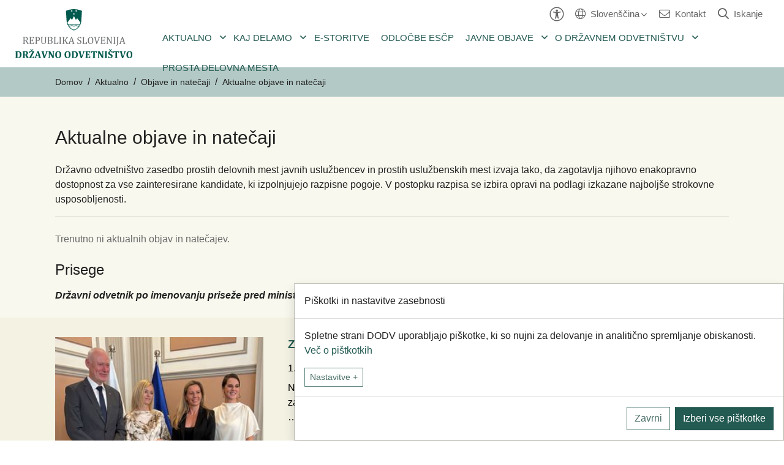

--- FILE ---
content_type: text/html; charset=utf-8
request_url: https://www.dodv-rs.si/aktualno/objave-in-natecaji/aktualne-objave-in-natecaji/stran-1/
body_size: 12124
content:
<!DOCTYPE html>
<html dir="ltr" lang="sl">
<head>

<meta charset="utf-8">
<!-- 
	Based on the TYPO3 Bootstrap Package by Benjamin Kott - https://www.bootstrap-package.com/

	This website is powered by TYPO3 - inspiring people to share!
	TYPO3 is a free open source Content Management Framework initially created by Kasper Skaarhoj and licensed under GNU/GPL.
	TYPO3 is copyright 1998-2026 of Kasper Skaarhoj. Extensions are copyright of their respective owners.
	Information and contribution at https://typo3.org/
-->



<title>Aktualne objave in natečaji - Državno odvetništvo</title>
<meta http-equiv="x-ua-compatible" content="IE=edge" />
<meta name="generator" content="TYPO3 CMS" />
<meta name="viewport" content="width=device-width, initial-scale=1, minimum-scale=1" />
<meta name="robots" content="index,follow" />
<meta property="og:title" content="Aktualne objave in natečaji" />
<meta property="og:image" content="https://www.dodv-rs.si/typo3conf/ext/ag_dodv/Resources/Public/Images/dod-rs.share.and.social.media.jpg" />
<meta property="og:url" content="https://www.dodv-rs.si/aktualno/objave-in-natecaji/aktualne-objave-in-natecaji/stran-1/" />
<meta name="twitter:card" content="summary" />
<meta name="twitter:title" content="Aktualne objave in natečaji" />
<meta name="twitter:image" content="https://www.dodv-rs.si/typo3conf/ext/ag_dodv/Resources/Public/Images/dod-rs.share.and.social.media.jpg" />
<meta name="apple-mobile-web-app-capable" content="no" />
<meta name="google" content="notranslate" />

<link rel="stylesheet" href="/typo3temp/assets/bootstrappackage/fonts/284ba9c5345a729d38fc3d3bb72eea6caaef6180abbc77928e15e42297d05f8b/webfont.css?1768351533" media="all">
<link rel="stylesheet" href="/typo3temp/assets/compressed/merged-4c405915af4e92d06e36310d41bd8e81-8d1608413e1f39c2ea210b33ee965953.css?1641990333" media="all">
<link rel="stylesheet" href="/typo3temp/assets/compressed/merged-ff68df5c116b8306a3ececca2735d0c1-86610f5927e0f45a6e914bc97478d1ca.css?1718173422" media="all">
<link rel="stylesheet" href="/typo3temp/assets/compressed/merged-769ca4f94d47b16a3a4d681853555435-ec765b8bc19bd3c641dfe3857f6c8822.css?1673271605" media="print">


<script src="/typo3temp/assets/compressed/merged-ce43375ab2dc50db6d2fc5fed44b023d-1417135ced72475177901fa5a95b0c01.js?1673271605"></script>

<script>
/*<![CDATA[*/
/*TS_inlineJS*/

function onRecaptchaSubmit() { document.querySelectorAll('[data-callback="onRecaptchaSubmit"]')[0].form.submit(); return false; }

/*]]>*/
</script>

<link rel="apple-touch-icon" sizes="57x57" href="/typo3conf/ext/ag_dodv/Resources/Public/Images/Favicons/apple-icon-57x57.png">
            <link rel="apple-touch-icon" sizes="60x60" href="/typo3conf/ext/ag_dodv/Resources/Public/Images/Favicons/apple-icon-60x60.png">
            <link rel="apple-touch-icon" sizes="72x72" href="/typo3conf/ext/ag_dodv/Resources/Public/Images/Favicons/apple-icon-72x72.png">
            <link rel="apple-touch-icon" sizes="76x76" href="/typo3conf/ext/ag_dodv/Resources/Public/Images/Favicons/apple-icon-76x76.png">
            <link rel="apple-touch-icon" sizes="114x114" href="/typo3conf/ext/ag_dodv/Resources/Public/Images/Favicons/apple-icon-114x114.png">
            <link rel="apple-touch-icon" sizes="120x120" href="/typo3conf/ext/ag_dodv/Resources/Public/Images/Favicons/apple-icon-120x120.png">
            <link rel="apple-touch-icon" sizes="144x144" href="/typo3conf/ext/ag_dodv/Resources/Public/Images/Favicons/apple-icon-144x144.png">
            <link rel="apple-touch-icon" sizes="152x152" href="/typo3conf/ext/ag_dodv/Resources/Public/Images/Favicons/apple-icon-152x152.png">
            <link rel="apple-touch-icon" sizes="180x180" href="/typo3conf/ext/ag_dodv/Resources/Public/Images/Favicons/apple-icon-180x180.png">
            <link rel="icon" type="image/png" sizes="192x192"  href="/typo3conf/ext/ag_dodv/Resources/Public/Images/Favicons/android-icon-192x192.png">
            <link rel="icon" type="image/png" sizes="32x32" href="/typo3conf/ext/ag_dodv/Resources/Public/Images/Favicons/favicon-32x32.png">
            <link rel="icon" type="image/png" sizes="96x96" href="/typo3conf/ext/ag_dodv/Resources/Public/Images/Favicons/favicon-96x96.png">
            <link rel="icon" type="image/png" sizes="16x16" href="/typo3conf/ext/ag_dodv/Resources/Public/Images/Favicons/favicon-16x16.png">
            <link rel="manifest" href="/manifest.json">
            <meta name="msapplication-TileColor" content="#ffffff">
            <meta name="msapplication-TileImage" content="/typo3conf/ext/ag_dodv/Resources/Public/Images/Favicons/ms-icon-144x144.png">
            <meta name="theme-color" content="#ffffff"><link rel="prev" href="/aktualno/objave-in-natecaji/koncani-natecajni-postopki/">
<link rel="canonical" href="https://www.dodv-rs.si/aktualno/objave-in-natecaji/aktualne-objave-in-natecaji/stran-1/"/>
</head>
<body id="p121" class="page-121 pagelevel-3 language-0 backendlayout-notranja layout-default">

<div class="accesssoftwrap"><div id="top"></div><div class="body-bg body-bg-top"><a class="visually-hidden-focusable" href="#page-content"><span>Skip to main content</span></a><!-- overlay !--><div id="search-overlay" class="block"><div class="centered"><div id='search-box'><i id="close-btn" class="fal fa-times fa-2x"></i><form method="get" id="search-form" name="form_kesearch_searchfield" action="/iskanje/"><input class="search-text" type="text" aria-label="Vpišite iskani niz" id="ke_search_searchfield_sword" name="tx_kesearch_pi1[sword]" placeholder="iskanje po strani"><button aria-label="Išči" type="submit" onclick="document.getElementById('form_kesearch_searchfield').submit();" id="search-button"><span><i class="fal fa-search"></i></span></button></form></div></div></div><header id="page-header" class="bp-page-header navbar navbar-mainnavigation navbar-default navbar-has-image navbar-top navbar-fixed-top"><div class="container-fluid px-0"><a class="navbar-brand navbar-brand-image" title="Državno odvetništvo Republike Slovenije" href="/"><img class="navbar-brand-logo-normal" src="/typo3conf/ext/ag_dodv/Resources/Public/Images/logo-dodv.svg" alt="Državno odvetništvo Republike Slovenije" ><img class="navbar-brand-logo-inverted" src="/typo3conf/ext/ag_dodv/Resources/Public/Images/logo-dodv.svg" alt="Državno odvetništvo Republike Slovenije" ></a><div class="header-main d-flex align-items-end flex-column"><div class="topbar pt-4 pt-lg-2"><ul><li class="icon-accessibility"><a title="Dostopnost" href="#" class="d-flex align-self-center ag-access mic-access-tool-general-button-right px-2" id="mic-access-tool-general-button"><i class="fal fa-universal-access" style="font-size: 24px;"></i></a></li><!-- language menu --><li class="dropdown lang-menu"><a class="dropdown-toggle" href="#" hreflang="sl" id="navbarDropdown" role="button" data-bs-toggle="dropdown" aria-expanded="false"><i class="fal fa-globe pe-2"></i><span class="lang-item">Slovenščina</span><span class="lang-item-mobile">SL</span></a><ul class="dropdown-menu" aria-labelledby="navbarDropdown"><li><a class="dropdown-item" href="/en/" hreflang="en-US"><span class="lang-item">English</span><span class="lang-item-mobile">EN</span></a></li><li><a class="dropdown-item" href="/it/" hreflang="it-IT"><span class="lang-item">Italiano</span><span class="lang-item-mobile">IT</span></a></li><li><a class="dropdown-item" href="/hu/" hreflang="hu-IT"><span class="lang-item">Magyar</span><span class="lang-item-mobile">HU</span></a></li></ul></li><li class="contact"><a href="/kontakt/"><i class="fal fa-envelope pe-2"></i><span>Kontakt</span></a></li><li id="search-btn" class="search-bar"><i class="far fa-search pe-1"></i><span> Iskanje</span></li></ul></div><div class="menu-container mt-auto"><div class="menu"><div class="menu-wrapper"><div class="menu-space-before"></div><div class="menu-wrapper-con"><ul class="menu-megamenu"><!-- 1. nivo --><li class=" has-submenu"><a href="#" aria-haspopup="true">Aktualno</a><ul class="secondlevel"><!-- 2. nivo --><li class=""><a href="/novice-in-medijske-objave/">Novice in medijske objave</a></li><li class="dropdown has-submenu"><a href="#">Projekti</a><ul><!-- 3. nivo --><li><a href="/aktualno/projekti/digitalizacija-in-povezljivost-drzavnega-odvetnistva/">Digitalizacija in povezljivost Državnega odvetništva</a></li></ul></li><li class="dropdown has-submenu"><a href="#">Objave in natečaji</a><ul><!-- 3. nivo --><li><a href="/aktualno/objave-in-natecaji/aktualne-objave-in-natecaji/">Aktualne objave in natečaji</a></li><li><a href="/aktualno/objave-in-natecaji/koncani-natecajni-postopki/">Končani natečajni postopki</a></li></ul></li><li class=""><a href="/aktualno/letni-razpored-dela/">Letni razpored dela</a></li></ul></li><!-- 1. nivo --><li class=" has-submenu"><a href="#" aria-haspopup="true">Kaj delamo</a><ul class="secondlevel"><!-- 2. nivo --><li class=""><a href="/delovna-podrocja/">Delovna področja</a></li><li class=""><a href="/kaj-delamo/pristojnosti-in-naloge/">Pristojnosti in naloge</a></li><li class=""><a href="/kaj-delamo/organizacija/">Organizacija</a></li><li class=""><a href="/kaj-delamo/zgodovina-institucije/">Zgodovina institucije</a></li></ul></li><!-- 1. nivo --><li><a href="/e-storitve/">E-storitve</a></li><!-- 1. nivo --><li><a href="/odlocbe-escp/">Odločbe ESČP</a></li><!-- 1. nivo --><li class=" has-submenu"><a href="#" aria-haspopup="true">Javne objave</a><ul class="secondlevel"><!-- 2. nivo --><li class=""><a href="/zakonodaja/">Zakonodaja</a></li><li class=""><a href="/javne-objave/letna-porocila-o-delu-drzavnega-odvetnistva/">Letna poročila o delu državnega odvetništva</a></li><li class=""><a href="/javne-objave/standardi-profesionalne-etike-drzavnih-odvetnikov/">Standardi profesionalne etike državnih odvetnikov</a></li><li class="dropdown has-submenu"><a href="#">Informacije javnega značaja</a><ul><!-- 3. nivo --><li><a href="/javne-objave/informacije-javnega-znacaja/katalog/">Katalog</a></li><li><a href="/javne-objave/informacije-javnega-znacaja/letna-porocila/">Letna poročila</a></li></ul></li><li class=""><a href="/javne-objave/default-title/">Seznam pooblaščenih uradnih oseb</a></li><li class=""><a href="/javne-objave/nadomestila-zaradi-sojenja-brez-nepotrebnega-odlasanja/">Nadomestila zaradi sojenja brez nepotrebnega odlašanja</a></li><li class=""><a href="/javne-objave/evidenca-o-sodelovanju-zunanjih-strokovnjakov/">Evidenca o sodelovanju zunanjih strokovnjakov</a></li></ul></li><!-- 1. nivo --><li class=" has-submenu"><a href="/o-drzavnem-odvetnistvu/" aria-haspopup="true">O državnem odvetništvu</a><ul class="secondlevel"><!-- 2. nivo --><li class=""><a href="/vodstvo/">Vodstvo</a></li><li class=""><a href="/o-drzavnem-odvetnistvu/organigram/">Organigram</a></li><li class=""><a href="/o-drzavnem-odvetnistvu/default-title/">Strategije</a></li><li class=""><a href="/o-drzavnem-odvetnistvu/naloge-posameznih-oddelkov/">Naloge posameznih oddelkov</a></li><li class=""><a href="/o-drzavnem-odvetnistvu/navodila-za-placilo-stroskov/">Navodila za plačilo stroškov</a></li></ul></li><!-- 1. nivo --><li><a href="/prosta-delovna-mesta/">Prosta delovna mesta</a></li></ul></div></div></div></div></div></div></header><nav class="breadcrumb-section" aria-label="Breadcrumb"><div class="container"><p class="visually-hidden" id="breadcrumb">You are here:</p><ol class="breadcrumb"><li class="breadcrumb-item"><a class="breadcrumb-link" href="/"><span class="breadcrumb-link-title"><span class="breadcrumb-text">Domov</span></span></a></li><li class="breadcrumb-item"><a class="breadcrumb-link" href="/aktualno/"><span class="breadcrumb-link-title"><span class="breadcrumb-text">Aktualno</span></span></a></li><li class="breadcrumb-item active" aria-current="page"><span class="breadcrumb-link-title"><span class="breadcrumb-text">Objave in natečaji</span></span></li><li class="breadcrumb-item active" aria-current="page"><span class="breadcrumb-link-title"><span class="breadcrumb-text">Aktualne objave in natečaji</span></span></li></ol></div></nav><div id="page-content" class="bp-page-content main-section"><!--TYPO3SEARCH_begin--><div class="section section-default main-content"><!-- page title--><div class="frame-container frame-container-default"><div class="frame-inner"><h1 class="pt-5"><span>Aktualne objave in natečaji</span></h1></div></div><div id="c303" class="frame frame-size-default frame-default frame-type-text frame-layout-default frame-background-none frame-no-backgroundimage frame-space-before-none frame-space-after-none"><div class="frame-group-container"><div class="frame-group-inner"><div class="frame-container frame-container-default"><div class="frame-inner"><p>Državno odvetništvo zasedbo prostih delovnih mest javnih uslužbencev in prostih uslužbenskih mest izvaja tako, da zagotavlja njihovo enakopravno dostopnost za vse zainteresirane kandidate, ki izpolnjujejo razpisne pogoje. V postopku razpisa se izbira opravi na podlagi izkazane najboljše strokovne usposobljenosti.</p><hr></div></div></div></div></div><div id="c304" class="frame frame-size-default frame-default frame-type-list frame-layout-default frame-background-none frame-no-backgroundimage frame-space-before-none frame-space-after-none"><div class="frame-group-container"><div class="frame-group-inner"><div class="frame-container frame-container-default"><div class="frame-inner"><div class="news"><!--TYPO3SEARCH_end--><div class="no-news-found">
				Trenutno ni aktualnih objav in natečajev.
			</div><!--TYPO3SEARCH_begin--></div></div></div></div></div></div><div id="c491" class="frame frame-size-default frame-default frame-type-text frame-layout-default frame-background-none frame-no-backgroundimage frame-space-before-none frame-space-after-none"><div class="frame-group-container"><div class="frame-group-inner"><div class="frame-container frame-container-default"><div class="frame-inner"><header class="frame-header"><h2 class="element-header "><span>Prisege</span></h2></header><p><em><strong>Državni odvetnik po imenovanju priseže pred ministrom za pravosodje.</strong></em></p></div></div></div></div></div><div id="c314" class="frame frame-size-default frame-default frame-type-list frame-layout-default frame-background-dark frame-no-backgroundimage frame-space-before-none frame-space-after-none"><div class="frame-group-container"><div class="frame-group-inner"><div class="frame-container frame-container-default"><div class="frame-inner"><div class="news"><!--TYPO3SEARCH_end--><div class="news-list-view pt-2" id="news-container-314"><!--
	=====================
		Partials/List/Item.html
--><div class="article row articletype-0" itemscope="itemscope" itemtype="http://schema.org/Article"><div class="news-listimage-subview col-md-4"><a title="Zaprisega državnih odvetnic" href="/novica/zaprisega-drzavnih-odvetnic-3/"><img alt="Skupinska fotografija udeležencev na prisegi" src="/fileadmin/datoteke/foto/Zaprisege_Tanja_Alenka_01_1.9.2025.jpg" width="295" height="343" /></a></div><div class="col-md-8"><!-- header --><div class="header pb-2"><h2><a href="/novica/zaprisega-drzavnih-odvetnic-3/"><span itemprop="headline">Zaprisega državnih odvetnic</span></a></h2></div><div class="pb-2"><!-- date --><span class="news-list-date"><time itemprop="datePublished" datetime="2025-09-01">
					 1. september 2025
				</time></span></div><!-- teaser --><div class="teaser-text"><div itemprop="description"><p>Na Ministrstvu za pravosodje sta v ponedeljek, 1. 9. 2025, pred državnim sekretarjem na ministrstvu za pravosodje dr. Miranom Brglezem in ob prisotnosti generalne državne odvetnice dr. Ane Kerševan,…</p></div></div></div></div><!--
	=====================
		Partials/List/Item.html
--><div class="article row articletype-0" itemscope="itemscope" itemtype="http://schema.org/Article"><div class="news-listimage-subview col-md-4"><a title="Zaprisega državnih odvetnic" href="/novica/zaprisega-drzavnih-odvetnic-2/"><img src="/fileadmin/_processed_/b/8/csm_20250801_100809_860638c7be.jpg" width="525" height="400" alt="" /></a></div><div class="col-md-8"><!-- header --><div class="header pb-2"><h2><a href="/novica/zaprisega-drzavnih-odvetnic-2/"><span itemprop="headline">Zaprisega državnih odvetnic</span></a></h2></div><div class="pb-2"><!-- date --><span class="news-list-date"><time itemprop="datePublished" datetime="2025-08-01">
					 1. avgust 2025
				</time></span></div><!-- teaser --><div class="teaser-text"><div itemprop="description"><p>Danes, 1. avgusta 2025, je v prostorih Ministrstva za pravosodje potekala slovesnost, na kateri sta pred državno sekretarko mag. Andrejo Kokalj in namestnico generalne državne odvetnice Matejo Senih…</p></div></div></div></div><!--
	=====================
		Partials/List/Item.html
--><div class="article row articletype-0" itemscope="itemscope" itemtype="http://schema.org/Article"><div class="news-listimage-subview col-md-4"><a title="Zaprisega državnih odvetnikov " href="/novica/zaprisega-drzavnih-odvetnikov/"><img src="/fileadmin/_processed_/3/d/csm_20250519_131548__FitWzk4MCw5ODAsImM1MzRmY2Q5NzgiXQ_0bf0a751fc.jpg" width="534" height="400" alt="" /></a></div><div class="col-md-8"><!-- header --><div class="header pb-2"><h2><a href="/novica/zaprisega-drzavnih-odvetnikov/"><span itemprop="headline">Zaprisega državnih odvetnikov </span></a></h2></div><div class="pb-2"><!-- date --><span class="news-list-date"><time itemprop="datePublished" datetime="2025-05-19">
					19. maj 2025
				</time></span></div><!-- teaser --><div class="teaser-text"><div itemprop="description"><p>Danes, 19. maja 2025, je v prostorih Ministrstva za pravosodje potekala slovesnost, na kateri so pred državno sekretarko mag. Andrejo Kokalj in generalno državno odvetnico dr. Ano Kerševan zaprisegli…</p></div></div></div></div><!--
	=====================
		Partials/List/Item.html
--><div class="article row articletype-0" itemscope="itemscope" itemtype="http://schema.org/Article"><div class="news-listimage-subview col-md-4"><a title="Zaprisega državnih odvetnic" href="/novica/zaprisega-drzavnih-odvetnic-1/"><img src="/fileadmin/_processed_/9/e/csm_zaprisega_8.1.2025_71e3aff801.jpg" width="501" height="400" alt="" /></a></div><div class="col-md-8"><!-- header --><div class="header pb-2"><h2><a href="/novica/zaprisega-drzavnih-odvetnic-1/"><span itemprop="headline">Zaprisega državnih odvetnic</span></a></h2></div><div class="pb-2"><!-- date --><span class="news-list-date"><time itemprop="datePublished" datetime="2025-01-08">
					 8. januar 2025
				</time></span></div><!-- teaser --><div class="teaser-text"><div itemprop="description"><p>Danes, 8. januarja 2025, je na Ministrstvu za pravosodje potekala slovesnost, na kateri sta pred državno sekretarko mag. Andrejo Kokalj in namestnico generalne državne odvetnice Matejo Senih…</p></div></div></div></div><!--
	=====================
		Partials/List/Item.html
--><div class="article row articletype-0" itemscope="itemscope" itemtype="http://schema.org/Article"><div class="news-listimage-subview col-md-4"><a title="Zapriseglo osem državnih odvetnic in višja državna odvetnica" href="/novica/zapriseglo-osem-drzavnih-odvetnic-in-visja-drzavna-odvetnica/"><img title="Foto: Arhiv Državnega odvetništva RS" alt="Skupna fotografija državnih odvetnic" src="/fileadmin/_processed_/4/d/csm_20241213_111906_1a2ee72a15.jpg" width="534" height="400" /></a></div><div class="col-md-8"><!-- header --><div class="header pb-2"><h2><a href="/novica/zapriseglo-osem-drzavnih-odvetnic-in-visja-drzavna-odvetnica/"><span itemprop="headline">Zapriseglo osem državnih odvetnic in višja državna odvetnica</span></a></h2></div><div class="pb-2"><!-- date --><span class="news-list-date"><time itemprop="datePublished" datetime="2024-12-13">
					13. december 2024
				</time></span></div><!-- teaser --><div class="teaser-text"><div itemprop="description"><p>Danes, 13. decembra 2024, je na Ministrstvu za pravosodje potekala slovesnost, na kateri je pred državno sekretarko mag. Andrejo Kokalj, generalno državno odvetnico dr. Ano Kerševan, namestnico…</p></div></div></div></div><ul class="pagination"><li class="page-item active"><a class="page-link" href="/aktualno/objave-in-natecaji/aktualne-objave-in-natecaji/stran-1/">1</a></li><li class="page-item "><a class="page-link" href="/aktualno/objave-in-natecaji/aktualne-objave-in-natecaji/stran-2/">2</a></li><li class="page-item "><a class="page-link" href="/aktualno/objave-in-natecaji/aktualne-objave-in-natecaji/stran-3/">3</a></li><li class="page-item "><a class="page-link" href="/aktualno/objave-in-natecaji/aktualne-objave-in-natecaji/stran-4/">4</a></li><li class="page-item "><a class="page-link" href="/aktualno/objave-in-natecaji/aktualne-objave-in-natecaji/stran-5/">5</a></li><li class="page-item "><a class="page-link" href="/aktualno/objave-in-natecaji/aktualne-objave-in-natecaji/stran-6/">6</a></li><li class="page-item next"><a class="page-link" href="/aktualno/objave-in-natecaji/aktualne-objave-in-natecaji/stran-2/" title="" aria-label=""><i class="fal fa-chevron-right"></i></a></li></ul></div><!--TYPO3SEARCH_begin--></div></div></div></div></div></div></div><!--TYPO3SEARCH_end--></div><footer id="page-footer" class="bp-page-footer"><section class="section footer-section footer-section-content"><div class="container"><div class="section-row"><div class="section-column footer-section-content-column footer-section-content-column-left"><div id="c226" class="frame frame-size-default frame-default frame-type-text frame-layout-default frame-background-none frame-no-backgroundimage frame-space-before-none frame-space-after-none"><div class="frame-group-container"><div class="frame-group-inner"><div class="frame-container frame-container-default"><div class="frame-inner"><p class="lead">Državno odvetništvo RS</p><p>Šubičeva ulica 2<br> 1000 Ljubljana<br><br> Telefon:&nbsp;<a href="tel:+38612441000">(01) 244 10 00</a><br> E-pošta:&nbsp;<a href="mailto:vlozisce.ljdodv@gov.si">vlozisce.ljdodv@gov.si</a></p><p>Kontakt za medije: <a href="mailto:pr.dodv@gov.si">pr.dodv@gov.si</a></p><p>Davčna številka:&nbsp;88928616<br> Matična številka:&nbsp;5022797000</p></div></div></div></div></div></div><div class="section-column footer-section-content-column footer-section-content-column-middle"><div id="c225" class="frame frame-size-default frame-default frame-type-text frame-layout-default frame-background-none frame-no-backgroundimage frame-space-before-none frame-space-after-none"><div class="frame-group-container"><div class="frame-group-inner"><div class="frame-container frame-container-default"><div class="frame-inner"><p class="lead">Poslovni čas</p><p>Ponedeljek - četrtek<br> 9:00 - 15:00</p><p>Petek<br> 9:00 - 14:30</p><p><em>24.12. in 31.12.<br> 8:00 - 13:00</em></p></div></div></div></div></div></div><div class="section-column footer-section-content-column footer-section-content-column-right"><div id="c219" class="frame frame-size-default frame-default frame-type-text frame-layout-default frame-background-none frame-no-backgroundimage frame-space-before-none frame-space-after-none"><div class="frame-group-container"><div class="frame-group-inner"><div class="frame-container frame-container-default"><div class="frame-inner"><p class="lead">Uporabne povezave</p><p><a href="/o-drzavnem-odvetnistvu/navodila-za-placilo-stroskov/">Navodila za plačilo stroškov</a><br><a href="/aktualno/objave-in-natecaji/aktualne-objave-in-natecaji/">Aktualne objave in natečaji</a></p></div></div></div></div></div></div></div></div></section><section class="section footer-section footer-section-meta container pt-3 pb-3"><div class="row"><div class="col-12 col-md-8 col-lg-6"><div class="footer-copyright"><p>© 2026 Državno odvetništvo RS. Vse pravice pridržane.</p></div></div><div class="col-12 col-md-12 col-lg-6"><div class="footer-meta d-flex justify-content-md-start justify-content-md-start justify-content-lg-end"><ul id="meta_menu" class="meta-menu"><li><a href="/kolofon/" title="Open Kolofon"><span>Kolofon</span></a></li><li><a href="/kazalo/" title="Open Kazalo"><span>Kazalo</span></a></li><li><a href="/dostopnost/" title="Open Dostopnost"><span>Dostopnost</span></a></li><li><a href="/izjava-o-zasebnosti/" title="Open Izjava o zasebnosti"><span>Izjava o zasebnosti</span></a></li><li><a href="/varstvo-osebnih-podatkov/" title="Open Varstvo osebnih podatkov"><span>Varstvo osebnih podatkov</span></a></li></ul></div></div></div></section></footer><a class="scroll-top" title="Scroll to top" href="#top"><span class="scroll-top-icon"></span></a></div><div id="mic-init-access-tool" style="font-size: 14px;"><div id="mic-access-tool-box" class="mic-access-tool-box"><div class="mic-access-tool-box-header">
            Za slepe in slabovidne<span class="small">(CTRL+F2)</span><button title="Zapri" id="mic-access-tool-box-close-button"><svg aria-hidden="true" focusable="false" data-prefix="fal" data-icon="window-close" role="img"
                    xmlns="http://www.w3.org/2000/svg" viewBox="0 0 512 512"
                    class="svg-inline--fa fa-window-close"><path fill="currentColor"
                        d="M464 32H48C21.5 32 0 53.5 0 80v352c0 26.5 21.5 48 48 48h416c26.5 0 48-21.5 48-48V80c0-26.5-21.5-48-48-48zm16 400c0 8.8-7.2 16-16 16H48c-8.8 0-16-7.2-16-16V80c0-8.8 7.2-16 16-16h416c8.8 0 16 7.2 16 16v352zM348.6 188.3L280.9 256l67.7 67.7c4.6 4.6 4.6 12 0 16.6l-8.3 8.3c-4.6 4.6-12 4.6-16.6 0L256 280.9l-67.7 67.7c-4.6 4.6-12 4.6-16.6 0l-8.3-8.3c-4.6-4.6-4.6-12 0-16.6l67.7-67.7-67.7-67.7c-4.6-4.6-4.6-12 0-16.6l8.3-8.3c4.6-4.6 12-4.6 16.6 0l67.7 67.7 67.7-67.7c4.6-4.6 12-4.6 16.6 0l8.3 8.3c4.5 4.6 4.5 12 0 16.6z"
                        class=""></path></svg></button></div><div class="mic-disable-buttons"><button title="Navigacija s tipkovnico" id="mic-toolbox-disable-buttons-keyboard"><span>
                    Navigacija s tipkovnico</span><img src="[data-uri]"
                    alt="Navigacija s tipkovnico"></button><button title="Blokiraj animacije" id="mic-toolbox-disable-buttons-animations"><span>
                    Blokiraj animacije</span><img src="[data-uri]"
                    alt="Blokiraj animacije"></button></div><div id="mic-toolbox-contrast-block" class="mic-contrast-block mic-buttons-block"><span class="mic-subtitle-span">
                barva kontrasta</span><button title="Brezbarvno" id="mic-toolbox-contrast-monochrome"><div class="acc-icon"><svg aria-hidden="true" focusable="false" data-prefix="fas" data-icon="adjust" role="img"
                        xmlns="http://www.w3.org/2000/svg" viewBox="0 0 612 612"
                        class="svg-inline--fa fa-adjust"><path fill="currentColor"
                            d="M8 256c0 136.966 111.033 248 248 248s248-111.034 248-248S392.966 8 256 8 8 119.033 8 256zm248 184V72c101.705 0 184 82.311 184 184 0 101.705-82.311 184-184 184z"
                            class=""></path></svg></div><div>
                    Brezbarvno
                </div></button><button title="Svetlo" id="mic-toolbox-contrast-soft"><div class="acc-icon"><svg aria-hidden="true" focusable="false" data-prefix="fal" data-icon="adjust" role="img"
                        xmlns="http://www.w3.org/2000/svg" viewBox="0 0 612 612"
                        class="svg-inline--fa fa-adjust"><path fill="currentColor"
                            d="M256 40c119.945 0 216 97.337 216 216 0 119.945-97.337 216-216 216-119.945 0-216-97.337-216-216 0-119.945 97.337-216 216-216m0-32C119.033 8 8 119.033 8 256s111.033 248 248 248 248-111.033 248-248S392.967 8 256 8zm-32 124.01v247.98c-53.855-13.8-96-63.001-96-123.99 0-60.99 42.145-110.19 96-123.99M256 96c-88.366 0-160 71.634-160 160s71.634 160 160 160V96z"
                            class=""></path></svg></div><div>
                    Svetlo
                </div></button><button title="Inverzno" id="mic-toolbox-contrast-hard"><div class="acc-icon"><svg aria-hidden="true" focusable="false" data-prefix="far" data-icon="adjust" role="img"
                        xmlns="http://www.w3.org/2000/svg" viewBox="0 0 612 612"
                        class="svg-inline--fa fa-adjust"><path fill="currentColor"
                            d="M256 56c110.549 0 200 89.468 200 200 0 110.549-89.468 200-200 200-110.549 0-200-89.468-200-200 0-110.549 89.468-200 200-200m0-48C119.033 8 8 119.033 8 256s111.033 248 248 248 248-111.033 248-248S392.967 8 256 8zm0 96c-83.947 0-152 68.053-152 152s68.053 152 152 152V104z"
                            class=""></path></svg></div><div>
                    Inverzno
                </div></button></div><div class="mic-fonts-block mic-buttons-block"><span class="mic-subtitle-span">
                velikost besedila</span><button title="Povečaj pisavo" id="mic-toolbox-fonts-up"><div class="acc-icon"><svg aria-hidden="true" focusable="false" data-prefix="fal" data-icon="chevron-double-up" role="img"
                        xmlns="http://www.w3.org/2000/svg" viewBox="0 0 612 612"
                        class="svg-inline--fa fa-chevron-double-up"><path fill="currentColor"
                            d="M4.5 413.5l211-211.1c4.7-4.7 12.3-4.7 17 0l211 211.1c4.7 4.7 4.7 12.3 0 17l-7.1 7.1c-4.7 4.7-12.3 4.7-17 0L224 242.1 28.5 437.5c-4.7 4.7-12.3 4.7-17 0l-7.1-7.1c-4.6-4.6-4.6-12.2.1-16.9zm0-111l7.1 7.1c4.7 4.7 12.3 4.7 17 0L224 114.1l195.5 195.5c4.7 4.7 12.3 4.7 17 0l7.1-7.1c4.7-4.7 4.7-12.3 0-17l-211-211.1c-4.7-4.7-12.3-4.7-17 0L4.5 285.5c-4.7 4.7-4.7 12.3 0 17z"
                            class=""></path></svg></div><div>
                    Povečaj pisavo
                </div><span id="mic-toolbox-fonts-up-enabled"></span></button><button title="Zmanjšaj pisavo" id="mic-toolbox-fonts-down"><div class="acc-icon"><svg aria-hidden="true" focusable="false" data-prefix="fal" data-icon="chevron-double-down"
                        role="img" xmlns="http://www.w3.org/2000/svg" viewBox="0 0 612 612"
                        class="svg-inline--fa fa-chevron-double-down"><path fill="currentColor"
                            d="M443.5 98.5l-211 211.1c-4.7 4.7-12.3 4.7-17 0L4.5 98.5c-4.7-4.7-4.7-12.3 0-17l7.1-7.1c4.7-4.7 12.3-4.7 17 0L224 269.9 419.5 74.5c4.7-4.7 12.3-4.7 17 0l7.1 7.1c4.6 4.6 4.6 12.2-.1 16.9zm0 111l-7.1-7.1c-4.7-4.7-12.3-4.7-17 0L224 397.9 28.5 202.5c-4.7-4.7-12.3-4.7-17 0l-7.1 7.1c-4.7 4.7-4.7 12.3 0 17l211 211.1c4.7 4.7 12.3 4.7 17 0l211-211.1c4.8-4.8 4.8-12.4.1-17.1z"
                            class=""></path></svg></div><div>
                    Zmanjšaj pisavo
                </div></button><button title="Osnovna pisava" id="mic-toolbox-fonts-simple"><div class="acc-icon"><svg aria-hidden="true" focusable="false" data-prefix="fal" data-icon="font" role="img"
                        xmlns="http://www.w3.org/2000/svg" viewBox="0 0 612 612"
                        class="svg-inline--fa fa-font"><path fill="currentColor"
                            d="M232.594 32h-17.187a11.998 11.998 0 0 0-11.239 7.796L51.473 448H28c-6.627 0-12 5.373-12 12v8c0 6.627 5.373 12 12 12h88c6.627 0 12-5.373 12-12v-8c0-6.627-5.373-12-12-12H87.913l44.651-120.46h182.253L360.063 448H332c-6.627 0-12 5.373-12 12v8c0 6.627 5.373 12 12 12h88c6.627 0 12-5.373 12-12v-8c0-6.627-5.373-12-12-12h-23.473L243.833 39.796A12 12 0 0 0 232.594 32zm-87.958 263.34l75.696-201.241c1.5-3.857 2.714-7.827 3.668-11.427.95 3.589 2.159 7.544 3.651 11.382l75.098 201.286H144.636z"
                            class=""></path></svg></div><div>
                    Osnovna pisava
                </div></button></div><div class="mic-content-block mic-buttons-block"><span class="mic-subtitle-span">
                označitev vsebine</span><button title="Podčrtaj povezave" id="mic-toolbox-content-links"><div class="acc-icon"><svg aria-hidden="true" focusable="false" data-prefix="fal" data-icon="link" role="img"
                        xmlns="http://www.w3.org/2000/svg" viewBox="0 0 612 612"
                        class="svg-inline--fa fa-link"><path fill="currentColor"
                            d="M301.148 394.702l-79.2 79.19c-50.778 50.799-133.037 50.824-183.84 0-50.799-50.778-50.824-133.037 0-183.84l79.19-79.2a132.833 132.833 0 0 1 3.532-3.403c7.55-7.005 19.795-2.004 20.208 8.286.193 4.807.598 9.607 1.216 14.384.481 3.717-.746 7.447-3.397 10.096-16.48 16.469-75.142 75.128-75.3 75.286-36.738 36.759-36.731 96.188 0 132.94 36.759 36.738 96.188 36.731 132.94 0l79.2-79.2.36-.36c36.301-36.672 36.14-96.07-.37-132.58-8.214-8.214-17.577-14.58-27.585-19.109-4.566-2.066-7.426-6.667-7.134-11.67a62.197 62.197 0 0 1 2.826-15.259c2.103-6.601 9.531-9.961 15.919-7.28 15.073 6.324 29.187 15.62 41.435 27.868 50.688 50.689 50.679 133.17 0 183.851zm-90.296-93.554c12.248 12.248 26.362 21.544 41.435 27.868 6.388 2.68 13.816-.68 15.919-7.28a62.197 62.197 0 0 0 2.826-15.259c.292-5.003-2.569-9.604-7.134-11.67-10.008-4.528-19.371-10.894-27.585-19.109-36.51-36.51-36.671-95.908-.37-132.58l.36-.36 79.2-79.2c36.752-36.731 96.181-36.738 132.94 0 36.731 36.752 36.738 96.181 0 132.94-.157.157-58.819 58.817-75.3 75.286-2.651 2.65-3.878 6.379-3.397 10.096a163.156 163.156 0 0 1 1.216 14.384c.413 10.291 12.659 15.291 20.208 8.286a131.324 131.324 0 0 0 3.532-3.403l79.19-79.2c50.824-50.803 50.799-133.062 0-183.84-50.802-50.824-133.062-50.799-183.84 0l-79.2 79.19c-50.679 50.682-50.688 133.163 0 183.851z"
                            class=""></path></svg></div><div>
                    Podčrtaj povezave
                </div></button><button title="Podčrtaj naslove" id="mic-toolbox-content-headers"><div class="acc-icon"><svg aria-hidden="true" focusable="false" data-prefix="fal" data-icon="heading" role="img"
                        xmlns="http://www.w3.org/2000/svg" viewBox="0 0 612 612"
                        class="svg-inline--fa fa-heading"><path fill="currentColor"
                            d="M304.51 64.201h47.851v175.07H95.639V64.201h47.851c6.627 0 12-5.373 12-12V44c0-6.627-5.373-12-12-12H13.698c-6.627 0-12 5.373-12 12v8.201c0 6.627 5.373 12 12 12h47.851v383.603H13.698c-6.627 0-12 5.373-12 12v8.2c0 6.627 5.373 12 12 12H143.49c6.627 0 12-5.373 12-12v-8.2c0-6.627-5.373-12-12-12H95.639V271.473h256.722v176.331H304.51c-6.627 0-12 5.373-12 12v8.2c0 6.627 5.373 12 12 12h129.792c6.627 0 12-5.373 12-12v-8.2c0-6.627-5.373-12-12-12h-47.851V64.201h47.851c6.627 0 12-5.373 12-12V44c0-6.627-5.373-12-12-12H304.51c-6.627 0-12 5.373-12 12v8.201c0 6.628 5.373 12 12 12z"
                            class=""></path></svg></div><div>
                    Podčrtaj naslove
                </div></button><button title="Prikaži napise slik" id="mic-toolbox-content-images"><div class="acc-icon"><svg aria-hidden="true" focusable="false" data-prefix="fal" data-icon="image" role="img"
                        xmlns="http://www.w3.org/2000/svg" viewBox="0 0 612 612"
                        class="svg-inline--fa fa-image"><path fill="currentColor"
                            d="M464 64H48C21.49 64 0 85.49 0 112v288c0 26.51 21.49 48 48 48h416c26.51 0 48-21.49 48-48V112c0-26.51-21.49-48-48-48zm16 336c0 8.822-7.178 16-16 16H48c-8.822 0-16-7.178-16-16V112c0-8.822 7.178-16 16-16h416c8.822 0 16 7.178 16 16v288zM112 232c30.928 0 56-25.072 56-56s-25.072-56-56-56-56 25.072-56 56 25.072 56 56 56zm0-80c13.234 0 24 10.766 24 24s-10.766 24-24 24-24-10.766-24-24 10.766-24 24-24zm207.029 23.029L224 270.059l-31.029-31.029c-9.373-9.373-24.569-9.373-33.941 0l-88 88A23.998 23.998 0 0 0 64 344v28c0 6.627 5.373 12 12 12h360c6.627 0 12-5.373 12-12v-92c0-6.365-2.529-12.47-7.029-16.971l-88-88c-9.373-9.372-24.569-9.372-33.942 0zM416 352H96v-4.686l80-80 48 48 112-112 80 80V352z"
                            class=""></path></svg></div><div>
                    Prikaži napise slik
                </div></button></div><div class="mic-cursors-block mic-buttons-block"><span class="mic-subtitle-span">
                povečava</span><button title="Bel kurzor" id="mic-toolbox-cursor-big-white"><div class="acc-icon"><svg aria-hidden="true" focusable="false" data-prefix="fal" data-icon="mouse-pointer" role="img"
                        xmlns="http://www.w3.org/2000/svg" viewBox="0 0 612 612"
                        class="svg-inline--fa fa-mouse-pointer"><path fill="currentColor"
                            d="M154.149 488.438l-41.915-101.865-46.788 52.8C42.432 465.345 0 448.788 0 413.5V38.561c0-34.714 41.401-51.675 64.794-26.59L309.547 274.41c22.697 24.335 6.074 65.09-27.195 65.09h-65.71l42.809 104.037c8.149 19.807-1.035 42.511-20.474 50.61l-36 15.001c-19.036 7.928-40.808-1.217-48.828-20.71zm-31.84-161.482l61.435 149.307c1.182 2.877 4.117 4.518 6.926 3.347l35.999-15c3.114-1.298 4.604-5.455 3.188-8.896L168.872 307.5h113.479c5.009 0 7.62-7.16 3.793-11.266L41.392 33.795C37.785 29.932 32 32.879 32 38.561V413.5c0 5.775 5.935 8.67 9.497 4.65l80.812-91.194z"
                            class=""></path></svg></div><div>
                    Bel kurzor
                </div></button><button title="Črn kurzor" id="mic-toolbox-cursor-big-black"><div class="acc-icon"><svg aria-hidden="true" focusable="false" data-prefix="fas" data-icon="mouse-pointer" role="img"
                        xmlns="http://www.w3.org/2000/svg" viewBox="0 0 612 612"
                        class="svg-inline--fa fa-mouse-pointer"><path fill="currentColor"
                            d="M302.189 329.126H196.105l55.831 135.993c3.889 9.428-.555 19.999-9.444 23.999l-49.165 21.427c-9.165 4-19.443-.571-23.332-9.714l-53.053-129.136-86.664 89.138C18.729 472.71 0 463.554 0 447.977V18.299C0 1.899 19.921-6.096 30.277 5.443l284.412 292.542c11.472 11.179 3.007 31.141-12.5 31.141z"
                            class=""></path></svg></div><div>
                    Črn kurzor
                </div></button><button title="Povečaj" id="mic-toolbox-zoom-up"><div class="acc-icon"><svg aria-hidden="true" focusable="false" data-prefix="fal" data-icon="search-plus" role="img"
                        xmlns="http://www.w3.org/2000/svg" viewBox="0 0 612 612"
                        class="svg-inline--fa fa-search-plus"><path fill="currentColor"
                            d="M319.8 204v8c0 6.6-5.4 12-12 12h-84v84c0 6.6-5.4 12-12 12h-8c-6.6 0-12-5.4-12-12v-84h-84c-6.6 0-12-5.4-12-12v-8c0-6.6 5.4-12 12-12h84v-84c0-6.6 5.4-12 12-12h8c6.6 0 12 5.4 12 12v84h84c6.6 0 12 5.4 12 12zm188.5 293L497 508.3c-4.7 4.7-12.3 4.7-17 0l-129-129c-2.3-2.3-3.5-5.3-3.5-8.5v-8.5C310.6 395.7 261.7 416 208 416 93.8 416 1.5 324.9 0 210.7-1.5 93.7 93.7-1.5 210.7 0 324.9 1.5 416 93.8 416 208c0 53.7-20.3 102.6-53.7 139.5h8.5c3.2 0 6.2 1.3 8.5 3.5l129 129c4.7 4.7 4.7 12.3 0 17zM384 208c0-97.3-78.7-176-176-176S32 110.7 32 208s78.7 176 176 176 176-78.7 176-176z"
                            class=""></path></svg></div><div>
                    Povečaj
                </div></button></div><div class="link-access-page"><a id="mic-toolbox-link-nagishut" href="/dostopnost/">Izjava o dostopnosti</a><a id="mic-toolbox-link-contact" href="mailto:urad.dodv@gov.si?subject=Kontakt o dostopnosti">Kontaktirajte nas</a><button title="Ponastavi" id="mic-toolbox-disable-buttons-reset-all"><span>Ponastavi nastavitve<i class="fal fa-history"></i></span></button></div><div dir="ltr" class="mic-toolbox-all-credits"></div></div></div><script type="text/javascript">
    //menu width screen
    var screenWidth = '991';
</script></div>








<div id="cookieman-modal"
 data-cookieman-showonce="1"
 data-cookieman-settings="{&quot;groups&quot;:{&quot;mandatory&quot;:{&quot;preselected&quot;:&quot;1&quot;,&quot;disabled&quot;:&quot;1&quot;,&quot;trackingObjects&quot;:[&quot;CookieConsent&quot;]},&quot;analytics&quot;:{&quot;preselected&quot;:&quot;0&quot;,&quot;respectDnt&quot;:&quot;1&quot;,&quot;showDntMessage&quot;:&quot;1&quot;,&quot;trackingObjects&quot;:[&quot;GoogleAnalytics&quot;]}},&quot;trackingObjects&quot;:{&quot;CookieConsent&quot;:{&quot;show&quot;:{&quot;CookieConsent&quot;:{&quot;duration&quot;:&quot;1&quot;,&quot;durationUnit&quot;:&quot;year&quot;,&quot;type&quot;:&quot;cookie_http+html&quot;,&quot;provider&quot;:&quot;Website&quot;}}},&quot;GoogleAnalytics&quot;:{&quot;inject&quot;:&quot;      \u003C!-- Global site tag (gtag.js) - Google Analytics --\u003E\r\n      \u003Cscript async src=\&quot;https:\/\/www.googletagmanager.com\/gtag\/js?id=G-8PYLQ7TTBD\&quot;\u003E\u003C\/script\u003E\r\n      \u003Cscript\u003E\r\n        window.dataLayer = window.dataLayer || [];\r\n        function gtag(){dataLayer.push(arguments);}\r\n        gtag(&#039;js&#039;, new Date());\r\n\r\n        gtag(&#039;config&#039;, &#039;G-8PYLQ7TTBD&#039;);\r\n      \u003C\/script\u003E\r&quot;,&quot;show&quot;:{&quot;_ga&quot;:{&quot;duration&quot;:&quot;2&quot;,&quot;durationUnit&quot;:&quot;years&quot;,&quot;type&quot;:&quot;cookie_http+html&quot;,&quot;provider&quot;:&quot;Google&quot;},&quot;_ga_--container-id--&quot;:{&quot;duration&quot;:&quot;2&quot;,&quot;durationUnit&quot;:&quot;years&quot;,&quot;type&quot;:&quot;cookie_http+html&quot;,&quot;provider&quot;:&quot;Google&quot;,&quot;htmlCookieRemovalPattern&quot;:&quot;^_ga_GTM\\-\\d+$&quot;}}}}}"
 class="modal fade" tabindex="-1" role="dialog"
>

    <div class="modal-dialog modal-lg modal-side modal-bottom-right">
        <div class="modal-content">
            <div class="modal-header">
                <p class="modal-title" id="cookieman-modal-title">
                    Piškotki in nastavitve zasebnosti
                </p>
            </div>
            <div class="modal-body">
                <p>
                    Spletne strani DODV uporabljajo piškotke, ki so nujni za delovanje in analitično spremljanje obiskanosti. <a href="/piskotki/"
>Več o pištkotkih</a>
                </p>
                <button class="btn btn-inverse btn-secondary btn-sm float-right collapsed pr-5"
                        type="button" data-bs-toggle="collapse"
                        data-bs-target="#cookieman-settings" aria-expanded="false" aria-controls="cookieman-settings">
                    Nastavitve
                </button>

                <div class="clearfix"></div>

                <div class="collapse" id="cookieman-settings">
                    <form data-cookieman-form class="mt-3"
                          data-cookieman-dnt-enabled="You already opted out of user tracking via your &lt;a target=&quot;_blank&quot; rel=&quot;noopener&quot; href=&quot;https://en.wikipedia.org/wiki/Do_Not_Track&quot;&gt;browser&#039;s Do-not-track function&lt;/a&gt;. We accept that. You can affect this via your browser&#039;s settings."
                    >
                        <div class="accordion" id="cookieman-acco">
                            
                                <div class="accordion-item">
                                    <h2 class="accordion-header" id="cookieman-acco-h-mandatory">
                                      <button type="button" class="accordion-button collapsed" role="button" data-bs-toggle="collapse"
                                         data-bs-target="#cookieman-acco-mandatory"
                                         aria-expanded="false" aria-controls="cookieman-acco-mandatory">
                                        Nujni za delovanje spletišča
                                      </button>
                                    </h2>
                                    <div id="cookieman-acco-mandatory" class="accordion-collapse collapse"
                                         aria-labelledby="cookieman-acco-h-mandatory"
                                         data-bs-parent="#cookieman-acco">
                                      <div class="accordion-body">
                                        

                                        <div class="alert alert-primary">
                                            <div class="form-check">
                                                <input class="form-check-input" type="checkbox" value="" id="mandatory" name="mandatory"
                                                       checked="checked"
                                                disabled="disabled"
                                                >
                                                <label class="form-check-label" for="mandatory">
                                                    Izbrano
                                                </label>
                                            </div>
                                        </div>

                                        <p>
                                            Piškotki, ki so nujni za delovanje spletišča in zanje skladno z 2. točko 157. člena Zakona o elektronskih komunikacijah (ZEKom-1) ni potrebno vnaprejšnje soglasje uporabnika.
                                        </p>

                                        
                                            <div class="table-responsive">
                                                <table class="table table-hover table-sm">
                                                    <thead>
                                                    <tr>
                                                        <th>Naziv</th>
                                                        <th>Namen</th>
                                                        <th>Trajanje</th>
                                                    </tr>
                                                    </thead>
                                                    <tbody>
                                                    
    
        <tr>
            <td>
                CookieConsent
            </td>
            <td>
                Shrani uporabnikove nastavitve piškotkov.
            </td>
            <td>
                1
                leto
            </td>
        </tr>
    

                                                    </tbody>
                                                </table>
                                            </div>
                                        
                                      </div>
                                    </div>
                                </div>
                            
                                <div class="accordion-item">
                                    <h2 class="accordion-header" id="cookieman-acco-h-analytics">
                                      <button type="button" class="accordion-button collapsed" role="button" data-bs-toggle="collapse"
                                         data-bs-target="#cookieman-acco-analytics"
                                         aria-expanded="false" aria-controls="cookieman-acco-analytics">
                                        Analitični
                                      </button>
                                    </h2>
                                    <div id="cookieman-acco-analytics" class="accordion-collapse collapse"
                                         aria-labelledby="cookieman-acco-h-analytics"
                                         data-bs-parent="#cookieman-acco">
                                      <div class="accordion-body">
                                        
                                            <div class="mb-3" data-cookieman-dnt></div>
                                        

                                        <div class="alert alert-primary">
                                            <div class="form-check">
                                                <input class="form-check-input" type="checkbox" value="" id="analytics" name="analytics"
                                                       
                                                
                                                >
                                                <label class="form-check-label" for="analytics">
                                                    Izbrano
                                                </label>
                                            </div>
                                        </div>

                                        <p>
                                            Piškotki za analitično spremljanje obiskanosti spletnih strani.
                                        </p>

                                        
                                            <div class="table-responsive">
                                                <table class="table table-hover table-sm">
                                                    <thead>
                                                    <tr>
                                                        <th>Naziv</th>
                                                        <th>Namen</th>
                                                        <th>Trajanje</th>
                                                    </tr>
                                                    </thead>
                                                    <tbody>
                                                    
    
        <tr>
            <td>
                _ga
            </td>
            <td>
                Uporablja se za razlikovanje uporabnikov.
            </td>
            <td>
                2
                leti
            </td>
        </tr>
    
        <tr>
            <td>
                _ga_--container-id--
            </td>
            <td>
                Uporablja se za vztrajanje stanja seje.
            </td>
            <td>
                2
                leti
            </td>
        </tr>
    

                                                    </tbody>
                                                </table>
                                            </div>
                                        
                                      </div>
                                    </div>
                                </div>
                            
                        </div>
                    </form>
                </div>
            </div>

            <div class="modal-footer">
                <button
                    data-cookieman-accept-none data-cookieman-save
                    class="btn btn-inverse btn-secondary"
                >
                    Zavrni
                </button>
                <button hidden
                    data-cookieman-save
                    class="btn btn-light"
                >
                    Shrani nastavitve
                </button>
                <button
                    data-cookieman-accept-all data-cookieman-save
                    class="btn btn-primary"
                >
                    Izberi vse pištkotke
                </button>
            </div>
        </div>
    </div>

</div>
<script src="/typo3temp/assets/compressed/merged-bfd0b7f1e4026a1b06e1a9ee688b84fc-5b95500217de828635f69f269a010c67.js?1768379153"></script>
<script src="/typo3temp/assets/compressed/merged-714f356f50553da2564539f97a0ab78f-294e685f59767f4c7cec3a9e4e15c8b9.js?1682076890"></script>


</body>
</html>

--- FILE ---
content_type: text/css; charset=utf-8
request_url: https://www.dodv-rs.si/typo3temp/assets/compressed/merged-769ca4f94d47b16a3a4d681853555435-ec765b8bc19bd3c641dfe3857f6c8822.css?1673271605
body_size: -250
content:
#page-footer,.tx-ag-dodv-escp .d-flex.justify-content-end.pb-3,.tx-ag-dodv-escp .pb-3,.header-main,.breadcrumb-section{display:none !important;}.tx-ag-dodv-escp .p-4.mb-5{padding:0px !important;margin-bottom:10px !important;}


--- FILE ---
content_type: image/svg+xml
request_url: https://www.dodv-rs.si/typo3conf/ext/ag_dodv/Resources/Public/Images/logo-dodv.svg
body_size: 11958
content:
<?xml version="1.0" encoding="UTF-8" standalone="no"?>
<!-- Created with Inkscape (http://www.inkscape.org/) -->

<svg
   width="40.465mm"
   height="16.978001mm"
   viewBox="0 0 40.465 16.978001"
   version="1.1"
   id="svg1"
   xmlns:inkscape="http://www.inkscape.org/namespaces/inkscape"
   xmlns:sodipodi="http://sodipodi.sourceforge.net/DTD/sodipodi-0.dtd"
   xmlns="http://www.w3.org/2000/svg"
   xmlns:svg="http://www.w3.org/2000/svg">
  <sodipodi:namedview
     id="namedview1"
     pagecolor="#ffffff"
     bordercolor="#666666"
     borderopacity="1.0"
     inkscape:showpageshadow="2"
     inkscape:pageopacity="0.0"
     inkscape:pagecheckerboard="0"
     inkscape:deskcolor="#d1d1d1"
     inkscape:document-units="mm" />
  <defs
     id="defs1">
    <clipPath
       clipPathUnits="userSpaceOnUse"
       id="clipPath2-1">
      <path
         d="M 0,328.818 H 668.978 V 0 H 0 Z"
         transform="translate(-54.326201,-229.7416)"
         id="path2-0" />
    </clipPath>
    <clipPath
       clipPathUnits="userSpaceOnUse"
       id="clipPath4-9">
      <path
         d="M 0,328.818 H 668.978 V 0 H 0 Z"
         transform="translate(-61.386202,-235.246)"
         id="path4-5" />
    </clipPath>
    <clipPath
       clipPathUnits="userSpaceOnUse"
       id="clipPath6-6">
      <path
         d="M 0,328.818 H 668.978 V 0 H 0 Z"
         transform="translate(-67.953101,-236.36131)"
         id="path6-2" />
    </clipPath>
    <clipPath
       clipPathUnits="userSpaceOnUse"
       id="clipPath8-6">
      <path
         d="M 0,328.818 H 668.978 V 0 H 0 Z"
         transform="translate(-73.186002,-231.79191)"
         id="path8-1" />
    </clipPath>
    <clipPath
       clipPathUnits="userSpaceOnUse"
       id="clipPath10-2">
      <path
         d="M 0,328.818 H 668.978 V 0 H 0 Z"
         transform="translate(-82.311002,-234.2236)"
         id="path10-8" />
    </clipPath>
    <clipPath
       clipPathUnits="userSpaceOnUse"
       id="clipPath12-8">
      <path
         d="M 0,328.818 H 668.978 V 0 H 0 Z"
         transform="translate(-90.4678,-235.82811)"
         id="path12-9" />
    </clipPath>
    <clipPath
       clipPathUnits="userSpaceOnUse"
       id="clipPath14-6">
      <path
         d="M 0,328.818 H 668.978 V 0 H 0 Z"
         transform="translate(-92.8882,-232.5649)"
         id="path14-2" />
    </clipPath>
    <clipPath
       clipPathUnits="userSpaceOnUse"
       id="clipPath16-0">
      <path
         d="M 0,328.818 H 668.978 V 0 H 0 Z"
         transform="translate(-102.0015,-232.5649)"
         id="path16-8" />
    </clipPath>
    <clipPath
       clipPathUnits="userSpaceOnUse"
       id="clipPath18-0">
      <path
         d="M 0,328.818 H 668.978 V 0 H 0 Z"
         transform="translate(-109.4238,-229.7416)"
         id="path18-2" />
    </clipPath>
    <clipPath
       clipPathUnits="userSpaceOnUse"
       id="clipPath20-3">
      <path
         d="M 0,328.818 H 668.978 V 0 H 0 Z"
         transform="translate(-118.56201,-234.2236)"
         id="path20-3" />
    </clipPath>
    <clipPath
       clipPathUnits="userSpaceOnUse"
       id="clipPath22-5">
      <path
         d="M 0,328.818 H 668.978 V 0 H 0 Z"
         transform="translate(-125.6128,-235.82811)"
         id="path22-2" />
    </clipPath>
    <clipPath
       clipPathUnits="userSpaceOnUse"
       id="clipPath24-7">
      <path
         d="M 0,328.818 H 668.978 V 0 H 0 Z"
         transform="translate(-127.9321,-229.14981)"
         id="path24-4" />
    </clipPath>
    <clipPath
       clipPathUnits="userSpaceOnUse"
       id="clipPath26-9">
      <path
         d="M 0,328.818 H 668.978 V 0 H 0 Z"
         transform="translate(-138.8311,-235.82811)"
         id="path26-7" />
    </clipPath>
    <clipPath
       clipPathUnits="userSpaceOnUse"
       id="clipPath28-1">
      <path
         d="M 0,328.818 H 668.978 V 0 H 0 Z"
         transform="translate(-141.687,-230.3779)"
         id="path28-7" />
    </clipPath>
    <clipPath
       clipPathUnits="userSpaceOnUse"
       id="clipPath30-4">
      <path
         d="M 0,328.818 H 668.978 V 0 H 0 Z"
         transform="translate(-144.89751,-236.36131)"
         id="path30-7" />
    </clipPath>
    <clipPath
       clipPathUnits="userSpaceOnUse"
       id="clipPath32-8">
      <path
         d="M 0,328.818 H 668.978 V 0 H 0 Z"
         transform="translate(-149.707,-229.14981)"
         id="path32-9" />
    </clipPath>
    <clipPath
       clipPathUnits="userSpaceOnUse"
       id="clipPath34-5">
      <path
         d="M 0,328.818 H 668.978 V 0 H 0 Z"
         transform="translate(-158.895,-234.2236)"
         id="path34-7" />
    </clipPath>
    <clipPath
       clipPathUnits="userSpaceOnUse"
       id="clipPath36-3">
      <path
         d="M 0,328.818 H 668.978 V 0 H 0 Z"
         transform="translate(-162.6162,-232.5649)"
         id="path36-3" />
    </clipPath>
    <clipPath
       clipPathUnits="userSpaceOnUse"
       id="clipPath38-3">
      <path
         d="M 0,328.818 H 668.978 V 0 H 0 Z"
         transform="translate(-61.340801,-249.32861)"
         id="path38-2" />
    </clipPath>
    <clipPath
       clipPathUnits="userSpaceOnUse"
       id="clipPath40-3">
      <path
         d="M 0,328.818 H 668.978 V 0 H 0 Z"
         transform="translate(-70.595702,-249.77871)"
         id="path40-6" />
    </clipPath>
    <clipPath
       clipPathUnits="userSpaceOnUse"
       id="clipPath42-7">
      <path
         d="M 0,328.818 H 668.978 V 0 H 0 Z"
         transform="translate(-73.222202,-246.36861)"
         id="path42-5" />
    </clipPath>
    <clipPath
       clipPathUnits="userSpaceOnUse"
       id="clipPath44-8">
      <path
         d="M 0,328.818 H 668.978 V 0 H 0 Z"
         transform="translate(-82.287102,-245.40961)"
         id="path44-5" />
    </clipPath>
    <clipPath
       clipPathUnits="userSpaceOnUse"
       id="clipPath46-0">
      <path
         d="M 0,328.818 H 668.978 V 0 H 0 Z"
         transform="translate(-85.304702,-243.56541)"
         id="path46-4" />
    </clipPath>
    <clipPath
       clipPathUnits="userSpaceOnUse"
       id="clipPath48-2">
      <path
         d="M 0,328.818 H 668.978 V 0 H 0 Z"
         transform="translate(-91.379905,-243.55071)"
         id="path48-7" />
    </clipPath>
    <clipPath
       clipPathUnits="userSpaceOnUse"
       id="clipPath50-6">
      <path
         d="M 0,328.818 H 668.978 V 0 H 0 Z"
         transform="translate(-96.711902,-244.3237)"
         id="path50-9" />
    </clipPath>
    <clipPath
       clipPathUnits="userSpaceOnUse"
       id="clipPath52-9">
      <path
         d="M 0,328.818 H 668.978 V 0 H 0 Z"
         transform="translate(-99.9004,-246.76021)"
         id="path52-5" />
    </clipPath>
    <clipPath
       clipPathUnits="userSpaceOnUse"
       id="clipPath54-9">
      <path
         d="M 0,328.818 H 668.978 V 0 H 0 Z"
         transform="translate(-106.0981,-245.74261)"
         id="path54-5" />
    </clipPath>
    <clipPath
       clipPathUnits="userSpaceOnUse"
       id="clipPath56-6">
      <path
         d="M 0,328.818 H 668.978 V 0 H 0 Z"
         transform="translate(-113.46921,-244.62201)"
         id="path56-5" />
    </clipPath>
    <clipPath
       clipPathUnits="userSpaceOnUse"
       id="clipPath58-9">
      <path
         d="M 0,328.818 H 668.978 V 0 H 0 Z"
         transform="translate(-119.4316,-243.55071)"
         id="path58-8" />
    </clipPath>
    <clipPath
       clipPathUnits="userSpaceOnUse"
       id="clipPath60-8">
      <path
         d="M 0,328.818 H 668.978 V 0 H 0 Z"
         transform="translate(-124.27,-246.52041)"
         id="path60-4" />
    </clipPath>
    <clipPath
       clipPathUnits="userSpaceOnUse"
       id="clipPath62-9">
      <path
         d="M 0,328.818 H 668.978 V 0 H 0 Z"
         transform="translate(-131.4946,-249.77871)"
         id="path62-1" />
    </clipPath>
    <clipPath
       clipPathUnits="userSpaceOnUse"
       id="clipPath64-0">
      <path
         d="M 0,328.818 H 668.978 V 0 H 0 Z"
         transform="translate(-140.3398,-249.77871)"
         id="path64-8" />
    </clipPath>
    <clipPath
       clipPathUnits="userSpaceOnUse"
       id="clipPath66-2">
      <path
         d="M 0,328.818 H 668.978 V 0 H 0 Z"
         transform="translate(-145.40721,-245.74751)"
         id="path66-7" />
    </clipPath>
    <clipPath
       clipPathUnits="userSpaceOnUse"
       id="clipPath68-5">
      <path
         d="M 0,328.818 H 668.978 V 0 H 0 Z"
         transform="translate(-149.7412,-244.3237)"
         id="path68-9" />
    </clipPath>
    <clipPath
       clipPathUnits="userSpaceOnUse"
       id="clipPath70-1">
      <path
         d="M 0,328.818 H 668.978 V 0 H 0 Z"
         transform="translate(-152.8516,-243.433)"
         id="path70-8" />
    </clipPath>
    <clipPath
       clipPathUnits="userSpaceOnUse"
       id="clipPath72-9">
      <path
         d="M 0,328.818 H 668.978 V 0 H 0 Z"
         transform="translate(-155.8936,-245.74261)"
         id="path72-5" />
    </clipPath>
    <clipPath
       clipPathUnits="userSpaceOnUse"
       id="clipPath74-9">
      <path
         d="M 0,328.818 H 668.978 V 0 H 0 Z"
         transform="translate(-117.4933,-275.54871)"
         id="path74-5" />
    </clipPath>
    <clipPath
       clipPathUnits="userSpaceOnUse"
       id="clipPath76-5">
      <path
         d="M 0,328.818 H 668.978 V 0 H 0 Z"
         transform="translate(-110.1361,-272.52471)"
         id="path76-0" />
    </clipPath>
    <clipPath
       clipPathUnits="userSpaceOnUse"
       id="clipPath78-8">
      <path
         d="M 0,328.818 H 668.978 V 0 H 0 Z"
         transform="translate(-107.92521,-275.47271)"
         id="path78-6" />
    </clipPath>
    <clipPath
       clipPathUnits="userSpaceOnUse"
       id="clipPath80-7">
      <path
         d="M 0,328.818 H 668.978 V 0 H 0 Z"
         transform="translate(-112.347,-275.47271)"
         id="path80-0" />
    </clipPath>
    <clipPath
       clipPathUnits="userSpaceOnUse"
       id="clipPath82-3">
      <path
         d="M 0,328.818 H 668.978 V 0 H 0 Z"
         transform="translate(-115.9794,-264.10201)"
         id="path82-2" />
    </clipPath>
    <clipPath
       clipPathUnits="userSpaceOnUse"
       id="clipPath84-9">
      <path
         d="M 0,328.818 H 668.978 V 0 H 0 Z"
         transform="translate(-104.0935,-261.81541)"
         id="path84-4" />
    </clipPath>
    <clipPath
       clipPathUnits="userSpaceOnUse"
       id="clipPath86-6">
      <path
         d="M 0,328.818 H 668.978 V 0 H 0 Z"
         transform="translate(-114.20841,-260.19961)"
         id="path86-4" />
    </clipPath>
  </defs>
  <g
     inkscape:label="Layer 1"
     inkscape:groupmode="layer"
     id="layer1">
    <path
       id="path1"
       d="m 0,0 c 0.059,-0.01 0.207,-0.015 0.445,-0.015 0.359,0 0.661,0.053 0.906,0.157 0.182,0.078 0.337,0.186 0.464,0.323 0.212,0.225 0.372,0.517 0.48,0.876 0.117,0.391 0.176,0.869 0.176,1.433 0,0.62 -0.083,1.135 -0.25,1.544 C 2.055,4.727 1.821,5.029 1.519,5.223 1.218,5.417 0.856,5.514 0.436,5.514 0.233,5.514 0.088,5.511 0,5.504 Z m 0.504,6.086 c 0.545,0 1,-0.042 1.365,-0.127 C 2.234,5.875 2.559,5.741 2.843,5.558 3.126,5.375 3.355,5.158 3.53,4.905 3.705,4.652 3.834,4.359 3.919,4.024 4.004,3.69 4.046,3.313 4.046,2.892 4.046,2.383 3.987,1.926 3.868,1.522 3.749,1.117 3.57,0.771 3.332,0.484 3.12,0.227 2.86,0.015 2.552,-0.151 2.243,-0.318 1.889,-0.435 1.487,-0.504 1.142,-0.562 0.706,-0.592 0.181,-0.592 H -2.04 v 0.323 c 0.121,0.033 0.216,0.068 0.286,0.105 0.07,0.038 0.123,0.09 0.157,0.157 0.034,0.067 0.056,0.152 0.066,0.254 0.01,0.103 0.014,0.232 0.014,0.389 v 4.218 c 0,0.153 -0.004,0.282 -0.012,0.386 -0.008,0.105 -0.029,0.189 -0.063,0.255 -0.034,0.065 -0.087,0.118 -0.157,0.159 -0.07,0.04 -0.167,0.077 -0.291,0.11 v 0.322 z"
       style="fill:#00594d;fill-opacity:1;fill-rule:nonzero;stroke:none"
       transform="matrix(0.35277776,0,0,-0.35277776,0.71966343,16.741677)"
       clip-path="url(#clipPath2-1)" />
    <path
       id="path3"
       d="m 0,0 v -2.72 h 0.484 c 0.262,0 0.476,0.035 0.646,0.105 0.17,0.07 0.305,0.168 0.404,0.293 0.099,0.126 0.168,0.274 0.205,0.443 0.038,0.17 0.057,0.356 0.057,0.558 0,0.444 -0.105,0.776 -0.314,0.998 C 1.274,-0.101 0.964,0.01 0.553,0.01 0.272,0.01 0.088,0.006 0,0 M 0.528,-6.096 H -2.04 v 0.323 c 0.121,0.032 0.216,0.067 0.286,0.105 0.07,0.037 0.123,0.089 0.157,0.156 0.034,0.067 0.056,0.152 0.066,0.255 0.01,0.103 0.014,0.232 0.014,0.389 v 4.217 c 0,0.153 -0.004,0.282 -0.012,0.387 -0.008,0.104 -0.029,0.189 -0.063,0.254 -0.034,0.065 -0.087,0.118 -0.157,0.159 -0.07,0.041 -0.167,0.078 -0.291,0.11 V 0.582 H 0.812 C 1.197,0.582 1.524,0.555 1.793,0.501 2.063,0.448 2.298,0.365 2.5,0.254 2.67,0.163 2.813,0.048 2.931,-0.09 3.048,-0.229 3.139,-0.391 3.202,-0.575 3.266,-0.759 3.298,-0.974 3.298,-1.218 3.298,-1.538 3.242,-1.812 3.129,-2.04 3.017,-2.269 2.865,-2.458 2.674,-2.61 2.483,-2.762 2.228,-2.905 1.908,-3.038 v -0.049 c 0.241,-0.105 0.441,-0.244 0.6,-0.418 0.158,-0.175 0.301,-0.396 0.428,-0.663 L 3.244,-4.834 C 3.381,-5.131 3.517,-5.354 3.652,-5.502 3.788,-5.65 3.948,-5.741 4.134,-5.773 V -6.096 H 2.25 c -0.188,0.261 -0.402,0.649 -0.64,1.164 l -0.382,0.837 c -0.114,0.248 -0.212,0.424 -0.293,0.528 -0.082,0.105 -0.166,0.176 -0.252,0.215 -0.087,0.039 -0.22,0.059 -0.399,0.059 H 0 v -1.575 c 0,-0.245 0.012,-0.416 0.034,-0.514 0.023,-0.097 0.067,-0.176 0.133,-0.235 0.064,-0.058 0.186,-0.111 0.361,-0.156 z"
       style="fill:#00594d;fill-opacity:1;fill-rule:nonzero;stroke:none"
       transform="matrix(0.35277776,0,0,-0.35277776,3.2102734,14.799847)"
       clip-path="url(#clipPath4-9)" />
    <path
       id="path5"
       d="M 0,0 -1.106,1.228 -0.758,1.556 0.406,0.739 H 0.46 L 1.634,1.556 1.972,1.228 0.851,0 Z m -0.215,-6.629 h 1.399 c 0.179,0 0.329,0.037 0.45,0.11 0.121,0.073 0.225,0.189 0.313,0.347 0.088,0.158 0.179,0.433 0.274,0.825 h 0.666 v -1.864 h -4.903 v 0.322 l 3.131,5.774 H -0.21 c -0.216,0 -0.385,-0.039 -0.509,-0.118 -0.124,-0.078 -0.23,-0.204 -0.318,-0.376 -0.088,-0.173 -0.165,-0.403 -0.23,-0.69 h -0.67 v 1.766 h 4.853 v -0.323 z"
       style="fill:#00594d;fill-opacity:1;fill-rule:nonzero;stroke:none"
       transform="matrix(0.35277776,0,0,-0.35277776,5.5269234,14.406387)"
       clip-path="url(#clipPath6-6)" />
    <path
       id="path7"
       d="M 0,0 H 1.762 L 0.979,2.754 Z m 1.903,-0.573 h -2.089 l -0.161,-0.464 c -0.046,-0.131 -0.083,-0.257 -0.113,-0.38 -0.029,-0.122 -0.044,-0.251 -0.044,-0.389 0,-0.319 0.17,-0.49 0.509,-0.513 v -0.323 h -2.089 v 0.323 c 0.121,0.013 0.227,0.055 0.318,0.127 0.091,0.072 0.174,0.17 0.249,0.294 0.076,0.124 0.155,0.301 0.24,0.533 L 0.763,4.07 H 2.07 L 3.684,-1.409 C 3.756,-1.654 3.816,-1.828 3.865,-1.93 3.914,-2.033 3.978,-2.116 4.056,-2.18 4.134,-2.243 4.244,-2.29 4.384,-2.319 V -2.642 H 1.683 v 0.323 c 0.17,0.019 0.296,0.067 0.377,0.142 0.082,0.074 0.122,0.181 0.122,0.318 0,0.101 -0.011,0.213 -0.034,0.338 -0.023,0.123 -0.061,0.28 -0.112,0.469 z"
       style="fill:#00594d;fill-opacity:1;fill-rule:nonzero;stroke:none"
       transform="matrix(0.35277776,0,0,-0.35277776,7.3729734,16.018367)"
       clip-path="url(#clipPath8-6)" />
    <path
       id="path9"
       d="m 0,0 c 0.049,0.137 0.087,0.266 0.115,0.386 0.028,0.121 0.042,0.248 0.042,0.382 0,0.16 -0.042,0.282 -0.125,0.367 -0.083,0.085 -0.211,0.134 -0.384,0.147 V 1.604 H 1.756 V 1.282 C 1.632,1.262 1.527,1.222 1.441,1.162 1.354,1.102 1.276,1.015 1.206,0.902 1.136,0.79 1.054,0.606 0.959,0.352 l -2.05,-5.46 h -1.13 l -1.615,5.48 c -0.072,0.244 -0.132,0.418 -0.181,0.521 -0.049,0.103 -0.112,0.186 -0.191,0.249 -0.078,0.064 -0.187,0.11 -0.328,0.14 V 1.604 H -1.83 V 1.282 C -2,1.262 -2.125,1.215 -2.207,1.14 -2.288,1.065 -2.329,0.959 -2.329,0.822 c 0,-0.108 0.01,-0.213 0.03,-0.316 0.019,-0.103 0.06,-0.266 0.122,-0.491 l 0.969,-3.514 z"
       style="fill:#00594d;fill-opacity:1;fill-rule:nonzero;stroke:none"
       transform="matrix(0.35277776,0,0,-0.35277776,10.592073,15.160527)"
       clip-path="url(#clipPath10-2)" />
    <path
       id="path11"
       d="m 0,0 v -0.323 c -0.13,-0.042 -0.223,-0.078 -0.276,-0.107 -0.054,-0.03 -0.1,-0.069 -0.138,-0.118 -0.037,-0.049 -0.065,-0.123 -0.085,-0.223 -0.02,-0.099 -0.029,-0.251 -0.029,-0.457 v -5.45 h -1.243 l -2.202,3.806 c -0.297,0.516 -0.515,0.92 -0.655,1.214 H -4.672 C -4.64,-2.36 -4.624,-3.1 -4.624,-3.88 v -1.575 c 0,-0.245 0.013,-0.416 0.037,-0.514 0.025,-0.098 0.069,-0.175 0.132,-0.232 0.064,-0.057 0.184,-0.109 0.36,-0.154 v -0.323 h -1.849 v 0.323 c 0.12,0.032 0.215,0.068 0.286,0.107 0.07,0.04 0.122,0.092 0.157,0.159 0.034,0.067 0.056,0.151 0.065,0.252 0.01,0.101 0.015,0.229 0.015,0.382 v 4.232 c 0,0.244 -0.011,0.413 -0.032,0.506 -0.021,0.093 -0.065,0.171 -0.132,0.233 -0.067,0.062 -0.186,0.115 -0.359,0.161 V 0 h 1.981 l 1.732,-3.009 c 0.107,-0.189 0.248,-0.445 0.421,-0.768 0.173,-0.323 0.326,-0.628 0.46,-0.915 h 0.078 c -0.036,0.78 -0.054,1.631 -0.054,2.554 v 0.91 c 0,0.212 -0.008,0.365 -0.024,0.46 -0.017,0.095 -0.042,0.166 -0.076,0.215 -0.034,0.049 -0.08,0.09 -0.137,0.123 -0.057,0.032 -0.153,0.068 -0.286,0.107 V 0 Z"
       style="fill:#00594d;fill-opacity:1;fill-rule:nonzero;stroke:none"
       transform="matrix(0.35277776,0,0,-0.35277776,13.469603,14.594487)"
       clip-path="url(#clipPath12-8)" />
    <path
       id="path13"
       d="m 0,0 c 0,-0.985 0.119,-1.718 0.355,-2.199 0.236,-0.481 0.598,-0.722 1.083,-0.722 0.252,0 0.465,0.068 0.642,0.203 0.176,0.135 0.318,0.324 0.428,0.568 0.109,0.243 0.187,0.53 0.235,0.863 0.047,0.333 0.07,0.698 0.07,1.096 0,0.649 -0.051,1.193 -0.154,1.632 C 2.557,1.879 2.402,2.21 2.194,2.434 1.987,2.657 1.723,2.769 1.399,2.769 0.927,2.769 0.575,2.543 0.345,2.092 0.115,1.64 0,0.942 0,0 m 1.326,-3.493 c -0.959,0 -1.679,0.28 -2.16,0.841 -0.481,0.561 -0.722,1.401 -0.722,2.52 0,0.734 0.117,1.361 0.35,1.881 0.233,0.521 0.577,0.916 1.03,1.187 0.453,0.27 0.993,0.406 1.619,0.406 0.976,0 1.708,-0.28 2.197,-0.84 C 4.129,1.943 4.374,1.112 4.374,0.01 4.374,-0.607 4.302,-1.136 4.156,-1.578 4.011,-2.02 3.805,-2.383 3.538,-2.667 3.27,-2.95 2.95,-3.159 2.576,-3.292 2.203,-3.426 1.786,-3.493 1.326,-3.493"
       style="fill:#00594d;fill-opacity:1;fill-rule:nonzero;stroke:none"
       transform="matrix(0.35277776,0,0,-0.35277776,14.323463,15.745677)"
       clip-path="url(#clipPath14-6)" />
    <path
       id="path15"
       d="m 0,0 c 0,-0.985 0.119,-1.718 0.355,-2.199 0.236,-0.481 0.598,-0.722 1.083,-0.722 0.252,0 0.465,0.068 0.642,0.203 0.176,0.135 0.318,0.324 0.428,0.568 0.109,0.243 0.187,0.53 0.235,0.863 0.047,0.333 0.07,0.698 0.07,1.096 0,0.649 -0.051,1.193 -0.154,1.632 C 2.557,1.879 2.402,2.21 2.194,2.434 1.987,2.657 1.723,2.769 1.399,2.769 0.927,2.769 0.575,2.543 0.345,2.092 0.115,1.64 0,0.942 0,0 m 1.326,-3.493 c -0.959,0 -1.679,0.28 -2.16,0.841 -0.481,0.561 -0.722,1.401 -0.722,2.52 0,0.734 0.117,1.361 0.35,1.881 0.233,0.521 0.577,0.916 1.03,1.187 0.453,0.27 0.993,0.406 1.619,0.406 0.976,0 1.708,-0.28 2.197,-0.84 C 4.129,1.943 4.374,1.112 4.374,0.01 4.374,-0.607 4.302,-1.136 4.156,-1.578 4.011,-2.02 3.805,-2.383 3.538,-2.667 3.27,-2.95 2.95,-3.159 2.576,-3.292 2.203,-3.426 1.786,-3.493 1.326,-3.493"
       style="fill:#00594d;fill-opacity:1;fill-rule:nonzero;stroke:none"
       transform="matrix(0.35277776,0,0,-0.35277776,17.538433,15.745677)"
       clip-path="url(#clipPath16-0)" />
    <path
       id="path17"
       d="m 0,0 c 0.059,-0.01 0.207,-0.015 0.445,-0.015 0.359,0 0.661,0.053 0.906,0.157 0.182,0.078 0.337,0.186 0.464,0.323 0.212,0.225 0.372,0.517 0.48,0.876 0.117,0.391 0.176,0.869 0.176,1.433 0,0.62 -0.083,1.135 -0.25,1.544 C 2.055,4.727 1.821,5.029 1.519,5.223 1.218,5.417 0.856,5.514 0.436,5.514 0.233,5.514 0.088,5.511 0,5.504 Z m 0.504,6.086 c 0.545,0 1,-0.042 1.365,-0.127 C 2.234,5.875 2.559,5.741 2.843,5.558 3.126,5.375 3.355,5.158 3.53,4.905 3.705,4.652 3.834,4.359 3.919,4.024 4.004,3.69 4.046,3.313 4.046,2.892 4.046,2.383 3.987,1.926 3.868,1.522 3.749,1.117 3.57,0.771 3.332,0.484 3.12,0.227 2.86,0.015 2.552,-0.151 2.243,-0.318 1.889,-0.435 1.487,-0.504 1.142,-0.562 0.706,-0.592 0.181,-0.592 H -2.04 v 0.323 c 0.121,0.033 0.216,0.068 0.286,0.105 0.07,0.038 0.123,0.09 0.157,0.157 0.034,0.067 0.056,0.152 0.066,0.254 0.01,0.103 0.014,0.232 0.014,0.389 v 4.218 c 0,0.153 -0.004,0.282 -0.012,0.386 -0.008,0.105 -0.029,0.189 -0.063,0.255 -0.034,0.065 -0.087,0.118 -0.157,0.159 -0.07,0.04 -0.167,0.077 -0.291,0.11 v 0.322 z"
       style="fill:#00594d;fill-opacity:1;fill-rule:nonzero;stroke:none"
       transform="matrix(0.35277776,0,0,-0.35277776,20.156863,16.741677)"
       clip-path="url(#clipPath18-0)" />
    <path
       id="path19"
       d="m 0,0 c 0.049,0.137 0.087,0.266 0.115,0.386 0.028,0.121 0.042,0.248 0.042,0.382 0,0.16 -0.042,0.282 -0.125,0.367 -0.083,0.085 -0.211,0.134 -0.384,0.147 V 1.604 H 1.756 V 1.282 C 1.632,1.262 1.527,1.222 1.441,1.162 1.354,1.102 1.276,1.015 1.206,0.902 1.136,0.79 1.054,0.606 0.959,0.352 l -2.05,-5.46 h -1.13 l -1.615,5.48 c -0.072,0.244 -0.132,0.418 -0.181,0.521 -0.049,0.103 -0.112,0.186 -0.191,0.249 -0.078,0.064 -0.187,0.11 -0.328,0.14 V 1.604 H -1.83 V 1.282 C -2,1.262 -2.125,1.215 -2.207,1.14 -2.288,1.065 -2.329,0.959 -2.329,0.822 c 0,-0.108 0.01,-0.213 0.03,-0.316 0.019,-0.103 0.06,-0.266 0.122,-0.491 l 0.969,-3.514 z"
       style="fill:#00594d;fill-opacity:1;fill-rule:nonzero;stroke:none"
       transform="matrix(0.35277776,0,0,-0.35277776,23.380613,15.160527)"
       clip-path="url(#clipPath20-3)" />
    <path
       id="path21"
       d="m 0,0 v -1.556 h -0.67 c -0.108,0.31 -0.2,0.52 -0.274,0.629 -0.076,0.109 -0.165,0.196 -0.269,0.26 -0.105,0.063 -0.283,0.095 -0.534,0.095 h -1.066 v -2.349 h 0.646 c 0.143,0 0.255,0.021 0.337,0.062 0.081,0.04 0.149,0.108 0.203,0.202 0.054,0.095 0.106,0.242 0.154,0.441 h 0.553 v -1.987 h -0.553 c -0.046,0.189 -0.096,0.334 -0.152,0.433 -0.055,0.1 -0.121,0.171 -0.198,0.213 -0.076,0.042 -0.191,0.064 -0.344,0.064 h -0.646 v -2.613 h 1.062 c 0.113,0 0.209,0.007 0.288,0.022 0.078,0.015 0.149,0.04 0.211,0.076 0.061,0.036 0.121,0.085 0.178,0.147 0.057,0.062 0.108,0.129 0.152,0.2 0.044,0.072 0.09,0.167 0.139,0.284 0.049,0.118 0.103,0.279 0.161,0.484 h 0.671 l -0.093,-1.785 h -4.81 v 0.323 c 0.121,0.032 0.216,0.067 0.287,0.105 0.07,0.037 0.122,0.089 0.156,0.156 0.035,0.067 0.057,0.152 0.066,0.255 0.01,0.103 0.015,0.232 0.015,0.389 v 4.217 c 0,0.153 -0.004,0.282 -0.012,0.387 -0.009,0.104 -0.03,0.189 -0.064,0.254 -0.034,0.065 -0.086,0.118 -0.156,0.159 -0.071,0.041 -0.167,0.078 -0.292,0.11 V 0 Z"
       style="fill:#00594d;fill-opacity:1;fill-rule:nonzero;stroke:none"
       transform="matrix(0.35277776,0,0,-0.35277776,25.867973,14.594487)"
       clip-path="url(#clipPath22-5)" />
    <path
       id="path23"
       d="m 0,0 v 0.323 c 0.137,0.023 0.245,0.053 0.325,0.091 0.08,0.037 0.139,0.09 0.179,0.158 0.039,0.069 0.063,0.156 0.073,0.262 0.01,0.106 0.015,0.237 0.015,0.394 V 6.106 H 0.195 C 0,6.106 -0.15,6.083 -0.254,6.038 -0.359,5.992 -0.45,5.92 -0.526,5.822 -0.603,5.724 -0.669,5.593 -0.724,5.428 -0.78,5.264 -0.826,5.108 -0.861,4.961 H -1.532 V 6.678 H 4.227 V 4.961 H 3.557 C 3.495,5.183 3.446,5.346 3.41,5.45 3.374,5.555 3.334,5.644 3.29,5.717 3.246,5.791 3.2,5.852 3.15,5.9 3.102,5.949 3.049,5.988 2.994,6.018 2.938,6.047 2.869,6.069 2.786,6.084 2.703,6.099 2.594,6.106 2.461,6.106 H 2.108 V 1.228 C 2.108,1.055 2.113,0.924 2.123,0.834 2.133,0.745 2.151,0.672 2.177,0.617 2.203,0.561 2.235,0.516 2.272,0.482 2.31,0.448 2.362,0.417 2.429,0.389 2.496,0.361 2.586,0.339 2.701,0.323 V 0 Z"
       style="fill:#00594d;fill-opacity:1;fill-rule:nonzero;stroke:none"
       transform="matrix(0.35277776,0,0,-0.35277776,26.686173,16.950447)"
       clip-path="url(#clipPath24-7)" />
    <path
       id="path25"
       d="m 0,0 v -0.323 c -0.13,-0.042 -0.223,-0.078 -0.276,-0.107 -0.054,-0.03 -0.1,-0.069 -0.138,-0.118 -0.037,-0.049 -0.065,-0.123 -0.085,-0.223 -0.02,-0.099 -0.029,-0.251 -0.029,-0.457 v -5.45 h -1.243 l -2.202,3.806 c -0.297,0.516 -0.515,0.92 -0.655,1.214 H -4.672 C -4.64,-2.36 -4.624,-3.1 -4.624,-3.88 v -1.575 c 0,-0.245 0.013,-0.416 0.037,-0.514 0.025,-0.098 0.069,-0.175 0.132,-0.232 0.064,-0.057 0.184,-0.109 0.36,-0.154 v -0.323 h -1.849 v 0.323 c 0.12,0.032 0.215,0.068 0.286,0.107 0.07,0.04 0.122,0.092 0.157,0.159 0.034,0.067 0.056,0.151 0.065,0.252 0.01,0.101 0.015,0.229 0.015,0.382 v 4.232 c 0,0.244 -0.011,0.413 -0.032,0.506 -0.021,0.093 -0.065,0.171 -0.132,0.233 -0.067,0.062 -0.186,0.115 -0.359,0.161 V 0 h 1.981 l 1.732,-3.009 c 0.107,-0.189 0.248,-0.445 0.421,-0.768 0.173,-0.323 0.326,-0.628 0.46,-0.915 h 0.078 c -0.036,0.78 -0.054,1.631 -0.054,2.554 v 0.91 c 0,0.212 -0.008,0.365 -0.024,0.46 -0.017,0.095 -0.042,0.166 -0.076,0.215 -0.034,0.049 -0.08,0.09 -0.137,0.123 -0.057,0.032 -0.153,0.068 -0.286,0.107 V 0 Z"
       style="fill:#00594d;fill-opacity:1;fill-rule:nonzero;stroke:none"
       transform="matrix(0.35277776,0,0,-0.35277776,30.531103,14.594487)"
       clip-path="url(#clipPath26-9)" />
    <path
       id="path27"
       d="m 0,0 c 0,-0.114 0.003,-0.22 0.01,-0.318 0.007,-0.098 0.019,-0.178 0.039,-0.24 0.02,-0.062 0.048,-0.114 0.086,-0.156 0.037,-0.043 0.089,-0.079 0.154,-0.11 0.065,-0.031 0.145,-0.058 0.239,-0.081 V -1.228 H -2.04 v 0.323 c 0.121,0.032 0.216,0.068 0.286,0.105 0.07,0.037 0.123,0.09 0.157,0.156 0.034,0.067 0.056,0.152 0.066,0.255 0.01,0.103 0.014,0.232 0.014,0.389 v 4.222 c 0,0.157 -0.004,0.286 -0.012,0.387 C -1.537,4.71 -1.558,4.794 -1.592,4.861 -1.626,4.928 -1.679,4.98 -1.749,5.02 -1.819,5.059 -1.916,5.095 -2.04,5.127 V 5.45 H 0.528 V 5.127 C 0.395,5.091 0.296,5.053 0.232,5.013 0.169,4.972 0.121,4.922 0.088,4.863 0.056,4.805 0.033,4.728 0.02,4.633 0.007,4.539 0,4.4 0,4.217 Z"
       style="fill:#00594d;fill-opacity:1;fill-rule:nonzero;stroke:none"
       transform="matrix(0.35277776,0,0,-0.35277776,31.538593,16.517197)"
       clip-path="url(#clipPath28-1)" />
    <path
       id="path29"
       d="M 0,0 -1.106,1.228 -0.758,1.556 0.406,0.739 H 0.46 L 1.634,1.556 1.972,1.228 0.851,0 Z m -1.106,-5.562 c 0.082,-0.389 0.218,-0.678 0.409,-0.869 0.191,-0.191 0.47,-0.286 0.839,-0.286 0.192,0 0.365,0.032 0.519,0.097 0.153,0.066 0.276,0.171 0.369,0.316 0.093,0.145 0.139,0.327 0.139,0.546 0,0.202 -0.037,0.377 -0.112,0.526 -0.075,0.148 -0.196,0.289 -0.362,0.423 -0.167,0.134 -0.398,0.275 -0.695,0.426 -0.254,0.127 -0.484,0.259 -0.69,0.396 -0.206,0.137 -0.381,0.288 -0.526,0.452 -0.145,0.165 -0.258,0.345 -0.337,0.541 -0.08,0.196 -0.12,0.416 -0.12,0.661 0,0.401 0.099,0.742 0.298,1.022 0.199,0.281 0.487,0.493 0.864,0.639 0.376,0.145 0.813,0.217 1.308,0.217 0.291,0 0.568,-0.015 0.832,-0.046 0.265,-0.031 0.566,-0.086 0.905,-0.164 V -2.084 H 1.864 C 1.802,-1.826 1.723,-1.622 1.627,-1.47 1.53,-1.318 1.411,-1.207 1.267,-1.135 1.124,-1.063 0.942,-1.027 0.724,-1.027 0.538,-1.027 0.372,-1.06 0.225,-1.125 0.078,-1.19 -0.038,-1.288 -0.123,-1.416 -0.207,-1.545 -0.25,-1.701 -0.25,-1.883 c 0,-0.19 0.037,-0.353 0.11,-0.492 0.074,-0.139 0.197,-0.274 0.37,-0.406 C 0.403,-2.913 0.654,-3.064 0.983,-3.234 1.385,-3.442 1.7,-3.647 1.93,-3.848 2.16,-4.048 2.33,-4.267 2.439,-4.503 2.548,-4.74 2.603,-5.015 2.603,-5.328 2.603,-5.729 2.51,-6.077 2.324,-6.373 2.138,-6.667 1.867,-6.894 1.512,-7.052 1.156,-7.21 0.745,-7.29 0.279,-7.29 c -0.333,0 -0.679,0.019 -1.04,0.057 -0.36,0.037 -0.698,0.092 -1.015,0.164 v 1.507 z"
       style="fill:#00594d;fill-opacity:1;fill-rule:nonzero;stroke:none"
       transform="matrix(0.35277776,0,0,-0.35277776,32.671193,14.406387)"
       clip-path="url(#clipPath30-4)" />
    <path
       id="path31"
       d="m 0,0 v 0.323 c 0.137,0.023 0.245,0.053 0.325,0.091 0.08,0.037 0.139,0.09 0.179,0.158 0.039,0.069 0.063,0.156 0.073,0.262 0.01,0.106 0.015,0.237 0.015,0.394 V 6.106 H 0.195 C 0,6.106 -0.15,6.083 -0.254,6.038 -0.359,5.992 -0.45,5.92 -0.526,5.822 -0.603,5.724 -0.669,5.593 -0.724,5.428 -0.78,5.264 -0.826,5.108 -0.861,4.961 H -1.532 V 6.678 H 4.227 V 4.961 H 3.557 C 3.495,5.183 3.446,5.346 3.41,5.45 3.374,5.555 3.334,5.644 3.29,5.717 3.246,5.791 3.2,5.852 3.15,5.9 3.102,5.949 3.049,5.988 2.994,6.018 2.938,6.047 2.869,6.069 2.786,6.084 2.703,6.099 2.594,6.106 2.461,6.106 H 2.108 V 1.228 C 2.108,1.055 2.113,0.924 2.123,0.834 2.133,0.745 2.151,0.672 2.177,0.617 2.203,0.561 2.235,0.516 2.272,0.482 2.31,0.448 2.362,0.417 2.429,0.389 2.496,0.361 2.586,0.339 2.701,0.323 V 0 Z"
       style="fill:#00594d;fill-opacity:1;fill-rule:nonzero;stroke:none"
       transform="matrix(0.35277776,0,0,-0.35277776,34.367873,16.950447)"
       clip-path="url(#clipPath32-8)" />
    <path
       id="path33"
       d="m 0,0 c 0.049,0.137 0.087,0.266 0.115,0.386 0.028,0.121 0.042,0.248 0.042,0.382 0,0.16 -0.042,0.282 -0.125,0.367 -0.083,0.085 -0.211,0.134 -0.384,0.147 V 1.604 H 1.756 V 1.282 C 1.632,1.262 1.527,1.222 1.441,1.162 1.354,1.102 1.276,1.015 1.206,0.902 1.136,0.79 1.054,0.606 0.959,0.352 l -2.05,-5.46 h -1.13 l -1.615,5.48 c -0.072,0.244 -0.132,0.418 -0.181,0.521 -0.049,0.103 -0.112,0.186 -0.191,0.249 -0.078,0.064 -0.187,0.11 -0.328,0.14 V 1.604 H -1.83 V 1.282 C -2,1.262 -2.125,1.215 -2.207,1.14 -2.288,1.065 -2.329,0.959 -2.329,0.822 c 0,-0.108 0.01,-0.213 0.03,-0.316 0.019,-0.103 0.06,-0.266 0.122,-0.491 l 0.969,-3.514 z"
       style="fill:#00594d;fill-opacity:1;fill-rule:nonzero;stroke:none"
       transform="matrix(0.35277776,0,0,-0.35277776,37.609193,15.160527)"
       clip-path="url(#clipPath34-5)" />
    <path
       id="path35"
       d="m 0,0 c 0,-0.985 0.119,-1.718 0.355,-2.199 0.236,-0.481 0.598,-0.722 1.083,-0.722 0.252,0 0.465,0.068 0.642,0.203 0.176,0.135 0.318,0.324 0.428,0.568 0.109,0.243 0.187,0.53 0.235,0.863 0.047,0.333 0.07,0.698 0.07,1.096 0,0.649 -0.051,1.193 -0.154,1.632 C 2.557,1.879 2.402,2.21 2.194,2.434 1.987,2.657 1.723,2.769 1.399,2.769 0.927,2.769 0.575,2.543 0.345,2.092 0.115,1.64 0,0.942 0,0 m 1.326,-3.493 c -0.959,0 -1.679,0.28 -2.16,0.841 -0.481,0.561 -0.722,1.401 -0.722,2.52 0,0.734 0.117,1.361 0.35,1.881 0.233,0.521 0.577,0.916 1.03,1.187 0.453,0.27 0.993,0.406 1.619,0.406 0.976,0 1.708,-0.28 2.197,-0.84 C 4.129,1.943 4.374,1.112 4.374,0.01 4.374,-0.607 4.302,-1.136 4.156,-1.578 4.011,-2.02 3.805,-2.383 3.538,-2.667 3.27,-2.95 2.95,-3.159 2.576,-3.292 2.203,-3.426 1.786,-3.493 1.326,-3.493"
       style="fill:#00594d;fill-opacity:1;fill-rule:nonzero;stroke:none"
       transform="matrix(0.35277776,0,0,-0.35277776,38.921953,15.745677)"
       clip-path="url(#clipPath36-3)" />
    <path
       id="path37"
       d="m 0,0 v -2.906 h 0.553 c 0.283,0 0.513,0.02 0.69,0.061 0.175,0.041 0.339,0.118 0.489,0.233 0.15,0.114 0.269,0.273 0.359,0.477 0.09,0.203 0.135,0.454 0.135,0.751 0,0.309 -0.053,0.567 -0.159,0.773 C 1.961,-0.406 1.8,-0.25 1.585,-0.142 1.37,-0.034 1.079,0.02 0.714,0.02 0.42,0.02 0.183,0.013 0,0 M 0,-3.327 V -4.99 c 0,-0.235 0.009,-0.406 0.027,-0.511 0.017,-0.106 0.044,-0.186 0.08,-0.24 0.036,-0.054 0.085,-0.098 0.147,-0.133 0.062,-0.034 0.168,-0.072 0.318,-0.114 v -0.24 h -2.065 v 0.24 c 0.203,0.052 0.338,0.11 0.407,0.174 0.068,0.063 0.113,0.153 0.134,0.271 0.021,0.117 0.032,0.297 0.032,0.538 v 4.232 c 0,0.225 -0.008,0.389 -0.024,0.492 -0.017,0.103 -0.044,0.182 -0.081,0.239 C -1.063,0.016 -1.112,0.062 -1.174,0.096 -1.236,0.13 -1.342,0.168 -1.493,0.21 V 0.45 H 0.929 C 1.692,0.45 2.263,0.312 2.642,0.035 3.02,-0.243 3.209,-0.673 3.209,-1.257 3.209,-1.704 3.086,-2.084 2.84,-2.397 2.594,-2.71 2.224,-2.955 1.732,-3.131 V -3.17 c 0.199,-0.082 0.369,-0.198 0.511,-0.35 0.142,-0.152 0.299,-0.387 0.472,-0.707 l 0.44,-0.802 c 0.128,-0.235 0.237,-0.415 0.328,-0.538 0.092,-0.124 0.184,-0.219 0.279,-0.284 0.095,-0.066 0.22,-0.111 0.377,-0.137 v -0.24 H 2.784 C 2.66,-6.055 2.542,-5.869 2.431,-5.67 2.32,-5.471 2.211,-5.269 2.104,-5.063 l -0.431,0.816 c -0.131,0.248 -0.237,0.431 -0.32,0.548 -0.083,0.118 -0.16,0.2 -0.23,0.247 -0.071,0.048 -0.145,0.08 -0.226,0.098 -0.08,0.018 -0.199,0.027 -0.359,0.027 z"
       style="fill:#6d6f71;fill-opacity:1;fill-rule:nonzero;stroke:none"
       transform="matrix(0.35277776,0,0,-0.35277776,3.1942534,9.831814)"
       clip-path="url(#clipPath38-3)" />
    <path
       id="path39"
       d="m 0,0 v -1.478 h -0.479 c -0.049,0.16 -0.1,0.301 -0.152,0.421 -0.052,0.121 -0.106,0.222 -0.161,0.304 -0.056,0.081 -0.117,0.147 -0.184,0.195 -0.067,0.049 -0.146,0.083 -0.237,0.1 -0.092,0.019 -0.201,0.028 -0.328,0.028 h -1.546 v -2.564 h 1.047 c 0.144,0 0.256,0.02 0.337,0.061 0.082,0.041 0.15,0.11 0.203,0.208 0.054,0.098 0.105,0.251 0.155,0.46 h 0.46 v -1.879 h -0.46 c -0.046,0.196 -0.096,0.343 -0.152,0.443 -0.056,0.099 -0.122,0.17 -0.198,0.213 -0.077,0.042 -0.192,0.063 -0.345,0.063 h -1.047 v -2.823 h 1.522 c 0.159,0 0.289,0.014 0.388,0.042 0.1,0.028 0.185,0.075 0.257,0.142 0.072,0.066 0.135,0.154 0.191,0.262 0.056,0.107 0.102,0.219 0.14,0.335 0.037,0.115 0.089,0.284 0.153,0.506 h 0.485 l -0.093,-1.717 h -4.531 v 0.24 c 0.203,0.052 0.338,0.109 0.407,0.173 0.068,0.064 0.113,0.154 0.134,0.272 0.021,0.117 0.032,0.297 0.032,0.538 v 4.232 c 0,0.225 -0.008,0.389 -0.024,0.492 -0.017,0.103 -0.044,0.182 -0.081,0.239 -0.038,0.057 -0.087,0.103 -0.149,0.138 -0.062,0.034 -0.168,0.072 -0.319,0.114 V 0 Z"
       style="fill:#6d6f71;fill-opacity:1;fill-rule:nonzero;stroke:none"
       transform="matrix(0.35277776,0,0,-0.35277776,6.4591734,9.67303)"
       clip-path="url(#clipPath40-3)" />
    <path
       id="path41"
       d="M 0,0 H 0.568 C 0.937,0 1.241,0.048 1.48,0.145 1.72,0.241 1.903,0.4 2.031,0.624 2.158,0.847 2.222,1.144 2.222,1.512 2.222,1.792 2.184,2.026 2.109,2.214 2.034,2.401 1.93,2.552 1.798,2.667 1.666,2.781 1.509,2.861 1.326,2.909 1.144,2.956 0.944,2.98 0.729,2.98 0.406,2.98 0.163,2.973 0,2.96 Z m 0,-2.03 c 0,-0.193 0.011,-0.346 0.032,-0.46 0.021,-0.114 0.054,-0.205 0.098,-0.272 0.044,-0.067 0.103,-0.119 0.179,-0.156 0.074,-0.038 0.192,-0.075 0.352,-0.11 v -0.24 h -2.148 v 0.24 c 0.202,0.052 0.338,0.11 0.406,0.174 0.068,0.063 0.113,0.153 0.135,0.271 0.021,0.117 0.031,0.297 0.031,0.538 v 4.232 c 0,0.225 -0.008,0.389 -0.024,0.492 C -0.956,2.782 -0.982,2.861 -1.02,2.918 -1.058,2.976 -1.107,3.021 -1.169,3.056 -1.231,3.09 -1.337,3.128 -1.487,3.17 V 3.41 H 0.939 C 1.703,3.41 2.271,3.264 2.645,2.973 3.018,2.681 3.205,2.236 3.205,1.639 3.205,1.3 3.146,0.995 3.029,0.724 2.911,0.454 2.745,0.232 2.53,0.059 2.314,-0.114 2.06,-0.238 1.767,-0.313 1.473,-0.388 1.165,-0.425 0.842,-0.425 0.479,-0.425 0.199,-0.419 0,-0.406 Z"
       style="fill:#6d6f71;fill-opacity:1;fill-rule:nonzero;stroke:none"
       transform="matrix(0.35277776,0,0,-0.35277776,7.3857434,10.876037)"
       clip-path="url(#clipPath42-7)" />
    <path
       id="path43"
       d="m 0,0 c 0,-0.355 -0.033,-0.662 -0.098,-0.919 -0.062,-0.245 -0.155,-0.462 -0.279,-0.651 -0.114,-0.17 -0.256,-0.314 -0.426,-0.433 -0.169,-0.12 -0.375,-0.213 -0.616,-0.282 -0.242,-0.068 -0.525,-0.102 -0.852,-0.102 -0.394,0 -0.732,0.044 -1.015,0.132 -0.282,0.088 -0.515,0.232 -0.699,0.433 -0.184,0.2 -0.318,0.437 -0.399,0.709 -0.081,0.273 -0.122,0.619 -0.122,1.04 v 3.219 c 0,0.254 -0.009,0.427 -0.025,0.516 -0.016,0.09 -0.04,0.161 -0.071,0.213 -0.031,0.052 -0.076,0.097 -0.134,0.135 -0.059,0.037 -0.168,0.077 -0.328,0.119 v 0.24 h 2.055 V 4.129 C -3.192,4.084 -3.319,4.032 -3.391,3.976 -3.462,3.918 -3.512,3.833 -3.538,3.719 -3.564,3.604 -3.577,3.414 -3.577,3.146 v -3.464 c 0,-0.316 0.034,-0.582 0.1,-0.797 0.067,-0.216 0.161,-0.383 0.282,-0.502 0.12,-0.119 0.264,-0.205 0.43,-0.259 0.167,-0.054 0.374,-0.081 0.622,-0.081 0.228,0 0.429,0.04 0.601,0.12 0.173,0.08 0.318,0.201 0.434,0.364 0.115,0.163 0.194,0.364 0.237,0.602 0.042,0.238 0.063,0.558 0.063,0.959 v 3.058 c 0,0.284 -0.013,0.478 -0.041,0.583 -0.028,0.104 -0.073,0.184 -0.137,0.239 -0.064,0.055 -0.195,0.109 -0.394,0.161 v 0.24 H 0.572 V 4.129 C 0.383,4.081 0.253,4.027 0.183,3.968 0.113,3.909 0.065,3.825 0.039,3.714 0.013,3.603 0,3.414 0,3.146 Z"
       style="fill:#6d6f71;fill-opacity:1;fill-rule:nonzero;stroke:none"
       transform="matrix(0.35277776,0,0,-0.35277776,10.583633,11.21435)"
       clip-path="url(#clipPath44-8)" />
    <path
       id="path45"
       d="m 0,0 c 0.238,-0.023 0.504,-0.034 0.798,-0.034 0.427,0 0.759,0.054 0.995,0.161 0.237,0.108 0.408,0.267 0.514,0.477 0.106,0.21 0.159,0.474 0.159,0.791 0,0.315 -0.058,0.577 -0.174,0.782 C 2.177,2.383 1.998,2.536 1.757,2.637 1.515,2.738 1.183,2.789 0.759,2.789 H 0 Z m 0.856,3.219 c 0.496,0 0.875,0.12 1.138,0.36 0.262,0.24 0.394,0.588 0.394,1.045 0,0.225 -0.037,0.411 -0.11,0.56 C 2.205,5.332 2.103,5.45 1.975,5.539 1.846,5.626 1.693,5.689 1.517,5.727 1.341,5.764 1.15,5.783 0.944,5.783 0.82,5.783 0.657,5.78 0.455,5.773 0.253,5.767 0.101,5.76 0,5.753 V 3.219 Z m -2.343,-3.684 v 0.24 c 0.202,0.052 0.338,0.11 0.406,0.174 0.068,0.063 0.113,0.154 0.135,0.271 0.021,0.117 0.031,0.297 0.031,0.538 V 4.99 c 0,0.225 -0.008,0.389 -0.024,0.492 -0.017,0.103 -0.043,0.183 -0.081,0.24 -0.038,0.057 -0.087,0.103 -0.149,0.137 -0.062,0.034 -0.168,0.072 -0.318,0.115 v 0.239 h 2.676 c 0.519,0 0.936,-0.055 1.25,-0.166 C 2.754,5.936 2.988,5.772 3.141,5.556 3.294,5.338 3.371,5.059 3.371,4.716 3.371,4.433 3.316,4.187 3.208,3.978 3.098,3.769 2.956,3.596 2.779,3.459 2.603,3.322 2.376,3.195 2.099,3.077 V 3.033 C 2.542,2.899 2.879,2.693 3.107,2.415 3.335,2.136 3.45,1.804 3.45,1.419 3.45,0.975 3.351,0.613 3.153,0.333 2.956,0.052 2.68,-0.151 2.324,-0.276 1.969,-0.402 1.538,-0.465 1.033,-0.465 Z"
       style="fill:#6d6f71;fill-opacity:1;fill-rule:nonzero;stroke:none"
       transform="matrix(0.35277776,0,0,-0.35277776,11.648183,11.864941)"
       clip-path="url(#clipPath46-0)" />
    <path
       id="path47"
       d="M 0,0 H 1.282 C 1.422,0 1.54,0.008 1.634,0.024 1.729,0.041 1.81,0.066 1.876,0.1 1.943,0.134 2.004,0.182 2.058,0.242 2.111,0.302 2.163,0.381 2.212,0.479 2.261,0.577 2.307,0.7 2.351,0.849 2.395,0.997 2.45,1.22 2.515,1.517 H 3.009 L 2.911,-0.45 h -4.398 v 0.24 c 0.202,0.052 0.338,0.109 0.406,0.173 0.068,0.064 0.113,0.154 0.135,0.272 0.021,0.117 0.031,0.297 0.031,0.538 v 4.232 c 0,0.225 -0.008,0.389 -0.024,0.492 C -0.956,5.6 -0.982,5.679 -1.02,5.736 -1.058,5.793 -1.107,5.839 -1.169,5.874 -1.231,5.908 -1.337,5.946 -1.487,5.988 v 0.24 h 2.06 V 5.988 C 0.429,5.949 0.327,5.914 0.267,5.883 0.207,5.852 0.157,5.811 0.118,5.758 0.079,5.706 0.049,5.626 0.03,5.519 0.01,5.411 0,5.24 0,5.005 Z"
       style="fill:#6d6f71;fill-opacity:1;fill-rule:nonzero;stroke:none"
       transform="matrix(0.35277776,0,0,-0.35277776,13.791373,11.870127)"
       clip-path="url(#clipPath48-2)" />
    <path
       id="path49"
       d="m 0,0 c 0,-0.219 0.007,-0.378 0.022,-0.479 0.015,-0.102 0.039,-0.182 0.073,-0.24 0.034,-0.059 0.085,-0.108 0.152,-0.147 0.066,-0.039 0.175,-0.078 0.325,-0.117 v -0.24 h -2.065 v 0.24 c 0.203,0.052 0.338,0.109 0.407,0.173 0.068,0.064 0.113,0.154 0.134,0.272 0.021,0.117 0.032,0.297 0.032,0.538 v 4.232 c 0,0.225 -0.008,0.389 -0.024,0.492 -0.017,0.103 -0.044,0.182 -0.081,0.239 -0.038,0.058 -0.087,0.103 -0.149,0.138 -0.062,0.034 -0.168,0.072 -0.319,0.114 v 0.24 H 0.572 V 5.215 C 0.429,5.18 0.325,5.144 0.262,5.108 0.198,5.072 0.147,5.027 0.11,4.973 0.072,4.919 0.044,4.839 0.027,4.731 0.009,4.624 0,4.457 0,4.232 Z"
       style="fill:#6d6f71;fill-opacity:1;fill-rule:nonzero;stroke:none"
       transform="matrix(0.35277776,0,0,-0.35277776,15.672383,11.597432)"
       clip-path="url(#clipPath50-6)" />
    <path
       id="path51"
       d="m 0,0 h 0.147 c 0.124,0 0.237,0.02 0.34,0.059 0.103,0.039 0.218,0.112 0.345,0.22 0.127,0.108 0.321,0.308 0.582,0.602 0.314,0.348 0.527,0.601 0.641,0.758 0.144,0.186 0.24,0.342 0.289,0.47 0.039,0.094 0.058,0.185 0.058,0.274 0,0.13 -0.037,0.225 -0.112,0.286 -0.075,0.06 -0.178,0.097 -0.308,0.11 v 0.24 H 4.115 V 2.779 C 4.01,2.756 3.908,2.716 3.807,2.659 3.706,2.602 3.602,2.524 3.496,2.424 3.39,2.325 3.234,2.161 3.029,1.933 L 1.385,0.083 3.166,-2.505 c 0.189,-0.274 0.337,-0.466 0.445,-0.575 0.108,-0.109 0.21,-0.189 0.308,-0.24 0.098,-0.05 0.203,-0.084 0.313,-0.1 V -3.66 H 2.075 v 0.24 c 0.12,0.01 0.208,0.033 0.264,0.068 0.056,0.037 0.083,0.09 0.083,0.162 0,0.059 -0.019,0.129 -0.056,0.213 -0.038,0.083 -0.097,0.184 -0.179,0.301 l -1.14,1.697 c -0.133,0.203 -0.232,0.336 -0.293,0.402 -0.062,0.065 -0.129,0.113 -0.201,0.144 -0.072,0.031 -0.168,0.046 -0.288,0.046 h -0.26 v -2.05 c 0,-0.218 0.008,-0.378 0.022,-0.479 0.015,-0.101 0.039,-0.181 0.074,-0.24 0.034,-0.058 0.085,-0.107 0.151,-0.147 0.067,-0.039 0.176,-0.078 0.326,-0.117 v -0.24 h -2.06 v 0.24 c 0.202,0.052 0.337,0.11 0.406,0.174 0.068,0.063 0.113,0.154 0.135,0.271 0.021,0.118 0.031,0.297 0.031,0.538 v 4.232 c 0,0.226 -0.008,0.39 -0.024,0.492 -0.017,0.103 -0.044,0.183 -0.081,0.24 -0.038,0.057 -0.087,0.103 -0.149,0.137 -0.062,0.034 -0.168,0.072 -0.318,0.115 v 0.24 h 2.06 V 2.779 C 0.434,2.743 0.331,2.707 0.267,2.671 0.203,2.635 0.153,2.591 0.115,2.537 0.078,2.483 0.05,2.402 0.032,2.294 0.014,2.187 0.005,2.021 0.005,1.795 Z"
       style="fill:#6d6f71;fill-opacity:1;fill-rule:nonzero;stroke:none"
       transform="matrix(0.35277776,0,0,-0.35277776,16.797213,10.737888)"
       clip-path="url(#clipPath52-9)" />
    <path
       id="path53"
       d="M 0,0 H 2.045 L 1.116,3.156 Z m 1.879,-2.642 v 0.24 c 0.163,0.032 0.285,0.068 0.364,0.107 0.08,0.04 0.14,0.094 0.179,0.164 0.039,0.07 0.058,0.164 0.058,0.281 0,0.111 -0.012,0.231 -0.039,0.36 -0.025,0.129 -0.063,0.273 -0.112,0.433 l -0.181,0.631 h -2.28 l -0.166,-0.479 c -0.085,-0.241 -0.14,-0.424 -0.167,-0.548 -0.026,-0.124 -0.039,-0.237 -0.039,-0.338 0,-0.195 0.05,-0.339 0.15,-0.43 0.099,-0.092 0.251,-0.152 0.457,-0.181 v -0.24 h -2.089 v 0.24 c 0.182,0.029 0.341,0.135 0.477,0.318 0.135,0.182 0.266,0.443 0.394,0.782 l 2.04,5.417 h 0.773 l 1.663,-5.456 c 0.078,-0.254 0.148,-0.448 0.208,-0.582 0.06,-0.134 0.133,-0.238 0.218,-0.313 0.085,-0.075 0.201,-0.131 0.347,-0.166 v -0.24 z"
       style="fill:#6d6f71;fill-opacity:1;fill-rule:nonzero;stroke:none"
       transform="matrix(0.35277776,0,0,-0.35277776,18.983623,11.096875)"
       clip-path="url(#clipPath54-9)" />
    <path
       id="path55"
       d="m 0,0 c 0.065,-0.287 0.153,-0.514 0.264,-0.68 0.111,-0.166 0.255,-0.289 0.431,-0.369 0.176,-0.08 0.403,-0.12 0.68,-0.12 0.381,0 0.674,0.099 0.878,0.298 0.204,0.199 0.306,0.49 0.306,0.871 0,0.245 -0.042,0.45 -0.127,0.617 C 2.347,0.783 2.208,0.939 2.016,1.086 1.823,1.233 1.53,1.404 1.135,1.6 0.753,1.789 0.452,1.974 0.23,2.155 c -0.222,0.181 -0.387,0.378 -0.497,0.59 -0.109,0.212 -0.164,0.443 -0.164,0.694 0,0.366 0.086,0.683 0.258,0.952 0.171,0.269 0.422,0.477 0.753,0.624 0.331,0.147 0.71,0.22 1.137,0.22 0.248,0 0.491,-0.013 0.727,-0.039 C 2.68,5.17 2.977,5.111 3.332,5.02 V 3.699 H 2.848 C 2.772,3.986 2.678,4.209 2.564,4.369 2.45,4.529 2.316,4.641 2.163,4.704 2.009,4.768 1.811,4.8 1.566,4.8 1.354,4.8 1.164,4.761 0.996,4.682 0.828,4.604 0.695,4.486 0.597,4.328 0.499,4.169 0.45,3.981 0.45,3.763 0.45,3.531 0.492,3.335 0.575,3.175 0.658,3.016 0.788,2.867 0.964,2.73 1.14,2.593 1.401,2.44 1.747,2.271 2.164,2.062 2.488,1.867 2.718,1.688 2.948,1.509 3.127,1.304 3.256,1.074 3.385,0.844 3.449,0.576 3.449,0.269 3.449,-0.073 3.396,-0.363 3.288,-0.599 3.18,-0.836 3.031,-1.028 2.84,-1.177 2.649,-1.325 2.421,-1.433 2.155,-1.5 1.89,-1.566 1.598,-1.6 1.282,-1.6 0.77,-1.6 0.18,-1.513 -0.489,-1.34 V 0 Z"
       style="fill:#6d6f71;fill-opacity:1;fill-rule:nonzero;stroke:none"
       transform="matrix(0.35277776,0,0,-0.35277776,21.583983,11.492196)"
       clip-path="url(#clipPath56-6)" />
    <path
       id="path57"
       d="M 0,0 H 1.282 C 1.422,0 1.54,0.008 1.634,0.024 1.729,0.041 1.81,0.066 1.876,0.1 1.943,0.134 2.004,0.182 2.058,0.242 2.111,0.302 2.163,0.381 2.212,0.479 2.261,0.577 2.307,0.7 2.351,0.849 2.395,0.997 2.45,1.22 2.515,1.517 H 3.009 L 2.911,-0.45 h -4.398 v 0.24 c 0.202,0.052 0.338,0.109 0.406,0.173 0.068,0.064 0.113,0.154 0.135,0.272 0.021,0.117 0.031,0.297 0.031,0.538 v 4.232 c 0,0.225 -0.008,0.389 -0.024,0.492 C -0.956,5.6 -0.982,5.679 -1.02,5.736 -1.058,5.793 -1.107,5.839 -1.169,5.874 -1.231,5.908 -1.337,5.946 -1.487,5.988 v 0.24 h 2.06 V 5.988 C 0.429,5.949 0.327,5.914 0.267,5.883 0.207,5.852 0.157,5.811 0.118,5.758 0.079,5.706 0.049,5.626 0.03,5.519 0.01,5.411 0,5.24 0,5.005 Z"
       style="fill:#6d6f71;fill-opacity:1;fill-rule:nonzero;stroke:none"
       transform="matrix(0.35277776,0,0,-0.35277776,23.687393,11.870127)"
       clip-path="url(#clipPath58-9)" />
    <path
       id="path59"
       d="m 0,0 c 0,-1.001 0.146,-1.763 0.437,-2.285 0.292,-0.522 0.719,-0.783 1.28,-0.783 0.356,0 0.657,0.113 0.905,0.34 0.248,0.227 0.434,0.559 0.558,0.996 0.124,0.437 0.186,0.947 0.186,1.531 C 3.366,0.51 3.293,1.1 3.148,1.568 3.003,2.036 2.805,2.376 2.554,2.588 2.302,2.8 2.011,2.906 1.678,2.906 1.384,2.906 1.132,2.838 0.922,2.701 0.711,2.563 0.537,2.369 0.398,2.116 0.26,1.863 0.159,1.558 0.095,1.199 0.032,0.84 0,0.44 0,0 m 1.609,-3.498 c -0.391,0 -0.747,0.064 -1.068,0.193 -0.322,0.129 -0.598,0.329 -0.828,0.602 -0.23,0.272 -0.407,0.62 -0.533,1.044 -0.125,0.424 -0.188,0.931 -0.188,1.522 0,0.727 0.111,1.352 0.333,1.874 0.221,0.522 0.539,0.919 0.951,1.191 0.413,0.273 0.891,0.409 1.436,0.409 0.58,0 1.069,-0.129 1.465,-0.384 C 3.574,2.697 3.872,2.32 4.073,1.822 4.273,1.325 4.374,0.719 4.374,0.005 4.374,-0.758 4.259,-1.402 4.031,-1.928 3.803,-2.453 3.481,-2.846 3.065,-3.107 2.649,-3.368 2.164,-3.498 1.609,-3.498"
       style="fill:#6d6f71;fill-opacity:1;fill-rule:nonzero;stroke:none"
       transform="matrix(0.35277776,0,0,-0.35277776,25.394263,10.822486)"
       clip-path="url(#clipPath60-8)" />
    <path
       id="path61"
       d="m 0,0 v -0.24 c -0.15,-0.026 -0.264,-0.058 -0.342,-0.097 -0.078,-0.039 -0.137,-0.095 -0.177,-0.167 -0.039,-0.072 -0.058,-0.168 -0.058,-0.288 0,-0.111 0.013,-0.231 0.039,-0.36 0.026,-0.129 0.064,-0.273 0.113,-0.433 l 1.144,-3.993 1.405,4.022 c 0.019,0.062 0.039,0.127 0.058,0.196 0.02,0.068 0.037,0.135 0.052,0.201 0.015,0.065 0.024,0.122 0.029,0.171 0.005,0.049 0.008,0.094 0.008,0.137 0,0.196 -0.045,0.338 -0.135,0.428 -0.09,0.09 -0.242,0.151 -0.458,0.183 V 0 H 3.733 V -0.24 C 3.6,-0.272 3.492,-0.319 3.41,-0.381 3.329,-0.443 3.248,-0.543 3.168,-0.68 3.088,-0.817 2.991,-1.036 2.877,-1.335 L 0.847,-6.756 H 0.206 l -1.649,5.455 c -0.088,0.297 -0.165,0.508 -0.23,0.634 -0.065,0.125 -0.137,0.219 -0.215,0.283 -0.079,0.064 -0.186,0.112 -0.323,0.144 V 0 Z"
       style="fill:#6d6f71;fill-opacity:1;fill-rule:nonzero;stroke:none"
       transform="matrix(0.35277776,0,0,-0.35277776,27.942943,9.67303)"
       clip-path="url(#clipPath62-9)" />
    <path
       id="path63"
       d="m 0,0 v -1.478 h -0.479 c -0.049,0.16 -0.1,0.301 -0.152,0.421 -0.052,0.121 -0.106,0.222 -0.161,0.304 -0.056,0.081 -0.117,0.147 -0.184,0.195 -0.067,0.049 -0.146,0.083 -0.237,0.1 -0.092,0.019 -0.201,0.028 -0.328,0.028 h -1.546 v -2.564 h 1.047 c 0.144,0 0.256,0.02 0.337,0.061 0.082,0.041 0.15,0.11 0.203,0.208 0.054,0.098 0.105,0.251 0.155,0.46 h 0.46 v -1.879 h -0.46 c -0.046,0.196 -0.096,0.343 -0.152,0.443 -0.056,0.099 -0.122,0.17 -0.198,0.213 -0.077,0.042 -0.192,0.063 -0.345,0.063 h -1.047 v -2.823 h 1.522 c 0.159,0 0.289,0.014 0.388,0.042 0.1,0.028 0.185,0.075 0.257,0.142 0.072,0.066 0.135,0.154 0.191,0.262 0.056,0.107 0.102,0.219 0.14,0.335 0.037,0.115 0.089,0.284 0.153,0.506 h 0.485 l -0.093,-1.717 h -4.531 v 0.24 c 0.203,0.052 0.338,0.109 0.407,0.173 0.068,0.064 0.113,0.154 0.134,0.272 0.021,0.117 0.032,0.297 0.032,0.538 v 4.232 c 0,0.225 -0.008,0.389 -0.024,0.492 -0.017,0.103 -0.044,0.182 -0.081,0.239 -0.038,0.057 -0.087,0.103 -0.149,0.138 -0.062,0.034 -0.168,0.072 -0.319,0.114 V 0 Z"
       style="fill:#6d6f71;fill-opacity:1;fill-rule:nonzero;stroke:none"
       transform="matrix(0.35277776,0,0,-0.35277776,31.063333,9.67303)"
       clip-path="url(#clipPath64-0)" />
    <path
       id="path65"
       d="m 0,0 c 0.118,-0.196 0.216,-0.367 0.296,-0.514 0.08,-0.147 0.162,-0.311 0.247,-0.494 H 0.607 C 0.59,-0.809 0.576,-0.414 0.563,0.179 0.55,0.771 0.543,1.305 0.543,1.781 v 1.027 c 0,0.225 -0.006,0.39 -0.019,0.494 C 0.511,3.407 0.487,3.487 0.453,3.542 0.418,3.598 0.371,3.643 0.311,3.677 0.25,3.711 0.146,3.749 -0.005,3.792 V 4.031 H 1.757 V 3.792 C 1.61,3.752 1.506,3.717 1.446,3.684 1.386,3.651 1.337,3.609 1.299,3.557 1.262,3.504 1.233,3.426 1.213,3.322 1.194,3.218 1.184,3.046 1.184,2.808 V -2.676 H 0.573 l -2.725,4.57 c -0.17,0.283 -0.291,0.49 -0.363,0.621 -0.071,0.13 -0.138,0.259 -0.2,0.386 H -2.798 C -2.775,2.65 -2.759,2.196 -2.75,1.539 -2.74,0.881 -2.735,0.227 -2.735,-0.426 v -0.998 c 0,-0.219 0.007,-0.378 0.022,-0.479 0.015,-0.101 0.04,-0.181 0.074,-0.24 0.034,-0.059 0.084,-0.107 0.151,-0.147 0.067,-0.039 0.175,-0.078 0.326,-0.117 v -0.24 h -1.786 v 0.24 c 0.202,0.052 0.338,0.11 0.406,0.174 0.068,0.063 0.113,0.153 0.135,0.271 0.021,0.117 0.032,0.297 0.032,0.538 v 4.232 c 0,0.225 -0.009,0.389 -0.025,0.492 -0.017,0.103 -0.043,0.182 -0.081,0.24 -0.038,0.057 -0.087,0.103 -0.149,0.137 -0.062,0.034 -0.168,0.072 -0.318,0.115 v 0.239 h 1.531 z"
       style="fill:#6d6f71;fill-opacity:1;fill-rule:nonzero;stroke:none"
       transform="matrix(0.35277776,0,0,-0.35277776,32.851003,11.095147)"
       clip-path="url(#clipPath66-2)" />
    <path
       id="path67"
       d="m 0,0 c 0,-0.219 0.007,-0.378 0.022,-0.479 0.015,-0.102 0.039,-0.182 0.073,-0.24 0.034,-0.059 0.085,-0.108 0.152,-0.147 0.066,-0.039 0.175,-0.078 0.325,-0.117 v -0.24 h -2.065 v 0.24 c 0.203,0.052 0.338,0.109 0.407,0.173 0.068,0.064 0.113,0.154 0.134,0.272 0.021,0.117 0.032,0.297 0.032,0.538 v 4.232 c 0,0.225 -0.008,0.389 -0.024,0.492 -0.017,0.103 -0.044,0.182 -0.081,0.239 -0.038,0.058 -0.087,0.103 -0.149,0.138 -0.062,0.034 -0.168,0.072 -0.319,0.114 v 0.24 H 0.572 V 5.215 C 0.429,5.18 0.325,5.144 0.262,5.108 0.198,5.072 0.147,5.027 0.11,4.973 0.072,4.919 0.044,4.839 0.027,4.731 0.009,4.624 0,4.457 0,4.232 Z"
       style="fill:#6d6f71;fill-opacity:1;fill-rule:nonzero;stroke:none"
       transform="matrix(0.35277776,0,0,-0.35277776,34.379943,11.597432)"
       clip-path="url(#clipPath68-5)" />
    <path
       id="path69"
       d="M 0,0 C 0,-0.44 -0.051,-0.797 -0.154,-1.071 -0.257,-1.345 -0.43,-1.577 -0.673,-1.766 -0.916,-1.955 -1.256,-2.117 -1.693,-2.25 l -0.161,0.43 c 0.287,0.111 0.491,0.223 0.611,0.335 0.121,0.113 0.205,0.254 0.252,0.423 0.048,0.17 0.071,0.398 0.071,0.686 v 5.499 c 0,0.283 -0.014,0.478 -0.041,0.582 -0.028,0.104 -0.074,0.184 -0.137,0.24 C -1.162,6 -1.293,6.054 -1.492,6.106 v 0.24 H 0.572 V 6.106 C 0.429,6.07 0.325,6.034 0.262,5.999 0.198,5.962 0.147,5.918 0.11,5.864 0.073,5.81 0.045,5.729 0.027,5.622 0.009,5.514 0,5.348 0,5.123 Z"
       style="fill:#6d6f71;fill-opacity:1;fill-rule:nonzero;stroke:none"
       transform="matrix(0.35277776,0,0,-0.35277776,35.477223,11.911651)"
       clip-path="url(#clipPath70-1)" />
    <path
       id="path71"
       d="M 0,0 H 2.045 L 1.116,3.156 Z m 1.879,-2.642 v 0.24 c 0.163,0.032 0.285,0.068 0.364,0.107 0.08,0.04 0.14,0.094 0.179,0.164 0.039,0.07 0.058,0.164 0.058,0.281 0,0.111 -0.012,0.231 -0.039,0.36 -0.025,0.129 -0.063,0.273 -0.112,0.433 l -0.181,0.631 h -2.28 l -0.166,-0.479 c -0.085,-0.241 -0.14,-0.424 -0.167,-0.548 -0.026,-0.124 -0.039,-0.237 -0.039,-0.338 0,-0.195 0.05,-0.339 0.15,-0.43 0.099,-0.092 0.251,-0.152 0.457,-0.181 v -0.24 h -2.089 v 0.24 c 0.182,0.029 0.341,0.135 0.477,0.318 0.135,0.182 0.266,0.443 0.394,0.782 l 2.04,5.417 h 0.773 l 1.663,-5.456 c 0.078,-0.254 0.148,-0.448 0.208,-0.582 0.06,-0.134 0.133,-0.238 0.218,-0.313 0.085,-0.075 0.2,-0.131 0.348,-0.166 v -0.24 z"
       style="fill:#6d6f71;fill-opacity:1;fill-rule:nonzero;stroke:none"
       transform="matrix(0.35277776,0,0,-0.35277776,36.550373,11.096875)"
       clip-path="url(#clipPath72-9)" />
    <path
       id="path73"
       d="m 0,0 c -2.444,1.078 -5.108,1.65 -7.831,1.65 -2.723,0 -5.387,-0.572 -7.831,-1.65 l 0.632,-9.992 c 0.158,-2.515 1.227,-4.895 3.019,-6.687 1.181,-1.182 2.618,-2.049 4.18,-2.548 v 0 c 1.562,0.499 2.999,1.366 4.18,2.548 1.792,1.792 2.862,4.172 3.019,6.687"
       style="fill:#00594d;fill-opacity:1;fill-rule:nonzero;stroke:none"
       transform="matrix(0.35277776,0,0,-0.35277776,23.003593,0.58194704)"
       clip-path="url(#clipPath74-9)" />
    <path
       id="path75"
       d="M 0,0 0.347,0.474 -0.237,0.41 -0.474,0.948 -0.711,0.41 -1.294,0.474 -0.948,0 l -0.346,-0.474 0.583,0.064 0.237,-0.538 0.237,0.538 0.584,-0.064"
       style="fill:#ffffff;fill-opacity:1;fill-rule:nonzero;stroke:none"
       transform="matrix(0.35277776,0,0,-0.35277776,20.408143,1.648747)"
       clip-path="url(#clipPath76-5)" />
    <path
       id="path77"
       d="M 0,0 0.347,0.474 -0.237,0.41 -0.474,0.948 -0.711,0.41 -1.294,0.474 -0.948,0 l -0.346,-0.474 0.583,0.064 0.237,-0.538 0.237,0.538 0.584,-0.064"
       style="fill:#ffffff;fill-opacity:1;fill-rule:nonzero;stroke:none"
       transform="matrix(0.35277776,0,0,-0.35277776,19.628183,0.60875704)"
       clip-path="url(#clipPath78-8)" />
    <path
       id="path79"
       d="M 0,0 0.347,0.474 -0.237,0.41 -0.474,0.948 -0.711,0.41 -1.294,0.474 -0.947,0 l -0.347,-0.474 0.583,0.064 0.237,-0.538 0.237,0.538 0.584,-0.064"
       style="fill:#ffffff;fill-opacity:1;fill-rule:nonzero;stroke:none"
       transform="matrix(0.35277776,0,0,-0.35277776,21.188093,0.60875704)"
       clip-path="url(#clipPath80-7)" />
    <path
       id="path81"
       d="M 0,0 -3.159,4.211 -4.422,2.527 -6.317,6.317 -8.212,2.527 -9.475,4.211 -12.634,0 c 0,-0.558 0.222,-1.094 0.617,-1.489 0.395,-0.395 0.93,-0.617 1.489,-0.617 0.373,0 0.735,0.099 1.053,0.283 0.002,10e-4 -0.003,-0.002 -0.001,-0.001 0.158,0.091 0.329,0.163 0.508,0.211 0.54,0.144 1.115,0.069 1.598,-0.211 0.323,-0.186 0.687,-0.282 1.053,-0.282 v 0 c 0.366,0 0.73,0.096 1.053,0.282 0.484,0.28 1.058,0.355 1.598,0.211 0.179,-0.048 0.35,-0.12 0.508,-0.211 0.002,-10e-4 -0.003,0.002 -10e-4,0.001 0.318,-0.184 0.681,-0.283 1.053,-0.283 0.559,0 1.094,0.222 1.489,0.617 C -0.222,-1.094 0,-0.559 0,0"
       style="fill:#ffffff;fill-opacity:1;fill-rule:nonzero;stroke:none"
       transform="matrix(0.35277776,0,0,-0.35277776,22.469523,4.620086)"
       clip-path="url(#clipPath82-3)" />
    <path
       id="path83"
       d="m 0,0 c 0.145,-0.288 0.304,-0.569 0.477,-0.842 v 0 c 0.445,-0.205 0.949,-0.249 1.426,-0.121 0.179,0.048 0.35,0.119 0.508,0.211 0.002,0.001 -0.003,-0.002 -10e-4,-0.001 0.318,0.184 0.68,0.283 1.053,0.283 v 0 c 0.366,0 0.73,-0.096 1.053,-0.283 0.484,-0.279 1.058,-0.354 1.598,-0.21 0.179,0.048 0.35,0.119 0.508,0.211 0.002,0.001 -0.003,-0.002 -10e-4,-0.001 0.318,0.184 0.681,0.283 1.053,0.283 v 0 c 0.367,0 0.73,-0.096 1.053,-0.283 0.484,-0.279 1.059,-0.354 1.598,-0.21 0.116,0.031 0.228,0.072 0.335,0.121 0.173,0.273 0.333,0.554 0.478,0.842 v 0 c -0.106,-0.04 -0.208,-0.089 -0.305,-0.145 -0.002,-0.001 0.002,0.002 0,0 -0.158,-0.091 -0.328,-0.162 -0.508,-0.21 C 9.786,-0.5 9.211,-0.424 8.727,-0.145 8.404,0.042 8.041,0.137 7.674,0.137 v 0 c -0.373,0 -0.735,-0.099 -1.053,-0.282 -0.002,-0.001 0.003,0.002 10e-4,0 C 6.464,-0.236 6.293,-0.307 6.114,-0.355 5.574,-0.5 5,-0.424 4.516,-0.145 4.193,0.042 3.829,0.137 3.463,0.137 h 10e-4 c -0.374,0 -0.737,-0.099 -1.054,-0.282 -0.002,-0.001 0.003,0.002 10e-4,0 C 2.253,-0.236 2.082,-0.307 1.902,-0.355 1.363,-0.5 0.788,-0.424 0.305,-0.145 0.206,-0.088 0.105,-0.04 0,0 v 0"
       style="fill:#ffffff;fill-opacity:1;fill-rule:nonzero;stroke:none"
       transform="matrix(0.35277776,0,0,-0.35277776,18.276443,5.426748)"
       clip-path="url(#clipPath84-9)" />
    <path
       id="path85"
       d="m 0,0 c -0.245,-0.315 -0.511,-0.615 -0.796,-0.9 -1.065,-1.066 -2.351,-1.86 -3.75,-2.338 v 0 c -1.399,0.478 -2.685,1.272 -3.75,2.338 -0.285,0.285 -0.551,0.585 -0.796,0.9 v 0 c 0.29,-0.047 0.59,-0.033 0.88,0.045 0.179,0.048 0.35,0.119 0.508,0.211 0.002,0.001 -0.003,-0.002 -0.001,-0.001 0.318,0.183 0.68,0.282 1.053,0.282 v 0 c 0.366,0.001 0.73,-0.095 1.053,-0.282 0.484,-0.279 1.058,-0.355 1.598,-0.21 0.179,0.048 0.35,0.119 0.508,0.211 0.002,0.001 -0.003,-0.002 -0.001,-0.001 0.318,0.183 0.681,0.282 1.053,0.282 v 0 C -2.074,0.538 -1.711,0.442 -1.388,0.255 -0.967,0.012 -0.476,-0.077 0,0 v 0"
       style="fill:#ffffff;fill-opacity:1;fill-rule:nonzero;stroke:none"
       transform="matrix(0.35277776,0,0,-0.35277776,21.844763,5.996766)"
       clip-path="url(#clipPath86-6)" />
  </g>
</svg>
